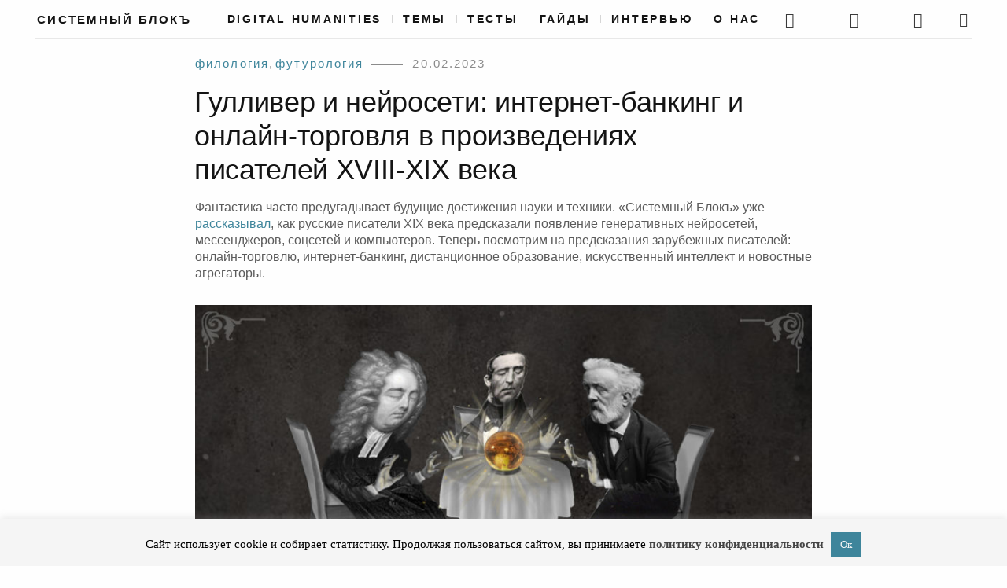

--- FILE ---
content_type: text/html; charset=UTF-8
request_url: https://sysblok.ru/philology/gulliver-i-nejroseti-internet-banking-i-onlajn-torgovlja-v-proizvedenijah-pisatelej-xviii-xix-veka/
body_size: 122639
content:

    <!DOCTYPE html>
<html lang="ru-RU">
<head>
	<meta charset="UTF-8">
	<meta http-equiv="X-UA-Compatible" content="IE=edge">
	<meta name="viewport" content="width=device-width, initial-scale=1, minimum-scale=1, maximum-scale=1">
		<meta name='robots' content='index, follow, max-image-preview:large, max-snippet:-1, max-video-preview:-1' />
<link rel="preload" as="image" href="https://sysblok.ru/wp-content/uploads/2023/02/sis2wrtrs-2-856x449.jpg" imagesrcset="https://sysblok.ru/wp-content/uploads/2023/02/sis2wrtrs-2-856x449.jpg 856w, https://sysblok.ru/wp-content/uploads/2023/02/sis2wrtrs-2-300x158.jpg 300w, https://sysblok.ru/wp-content/uploads/2023/02/sis2wrtrs-2-412x216.jpg 412w, https://sysblok.ru/wp-content/uploads/2023/02/sis2wrtrs-2-316x166.jpg 316w, https://sysblok.ru/wp-content/uploads/2023/02/sis2wrtrs-2-632x332.jpg 632w, https://sysblok.ru/wp-content/uploads/2023/02/sis2wrtrs-2.jpg 1200w" imagesizes="(max-width: 856px) 100vw, 856px">			<link href="/wp-content/themes/mauer-narrator/fonts/Renner/subset-Georgia.woff2" rel="preload" as="font" type="font/woff2" crossorigin>
			<link href="https://stats.wp.com" rel="preconnect">
			<link href="https://www.googletagmanager.com" rel="preconnect">
			<link href="https://www.facebook.com" rel="preconnect">
			<link href="https://vk.com" rel="preconnect">
			<link href="https://cdn.jsdelivr.net" rel="preconnect">
			<link href="https://graph.facebook.com" rel="preconnect">
			<link href="https://content-autofill.googleapis.com" rel="preconnect">
			<link href="https://connect.facebook.net" rel="preconnect">
			<link href="https://mc.yandex.ru" rel="preconnect">
			<link href="https://mc.yandex.ru" rel="preconnect" crossorigin>
			<link href="https://mc.webvisor.org" rel="preconnect">
			<link href="https://vk.com/js/api/openapi.js" rel="preload" as="script">
			<style> .mauer-narrator-preloader { display: none !important; } </style>
		
	<!-- This site is optimized with the Yoast SEO plugin v21.5 - https://yoast.com/wordpress/plugins/seo/ -->
	<title>Гулливер и нейросети: интернет-банкинг и онлайн-торговля в произведениях писателей XVIII-XIX века - Системный Блокъ</title>
	<meta name="description" content="Фантастика часто предугадывает будущие достижения науки и техники. «Системный Блокъ» уже рассказывал, как русские писатели XIX века предсказали появление генеративных нейросетей, мессенджеров, соцсетей и компьютеров. Теперь посмотрим на предсказания зарубежных писателей: онлайн-торговлю, интернет-банкинг, дистанционное образование, искусственный интеллект и новостные агрегаторы." />
	<link rel="canonical" href="https://sysblok.ru/philology/gulliver-i-nejroseti-internet-banking-i-onlajn-torgovlja-v-proizvedenijah-pisatelej-xviii-xix-veka/" />
	<meta property="og:locale" content="ru_RU" />
	<meta property="og:type" content="article" />
	<meta property="og:title" content="Гулливер и нейросети: интернет-банкинг и онлайн-торговля в произведениях писателей XVIII-XIX века - Системный Блокъ" />
	<meta property="og:description" content="Фантастика часто предугадывает будущие достижения науки и техники. «Системный Блокъ» уже рассказывал, как русские писатели XIX века предсказали появление генеративных нейросетей, мессенджеров, соцсетей и компьютеров. Теперь посмотрим на предсказания зарубежных писателей: онлайн-торговлю, интернет-банкинг, дистанционное образование, искусственный интеллект и новостные агрегаторы." />
	<meta property="og:url" content="https://sysblok.ru/philology/gulliver-i-nejroseti-internet-banking-i-onlajn-torgovlja-v-proizvedenijah-pisatelej-xviii-xix-veka/" />
	<meta property="og:site_name" content="Системный Блокъ" />
	<meta property="article:published_time" content="2023-02-20T09:00:00+00:00" />
	<meta property="article:modified_time" content="2023-02-20T09:44:07+00:00" />
	<meta property="og:image" content="https://sysblok.ru/wp-content/uploads/2023/02/sis2wrtrs-2.jpg" />
	<meta property="og:image:width" content="1200" />
	<meta property="og:image:height" content="630" />
	<meta property="og:image:type" content="image/jpeg" />
	<meta name="author" content="Антон Басов" />
	<meta name="twitter:card" content="summary_large_image" />
	<meta name="twitter:label1" content="Написано автором" />
	<meta name="twitter:data1" content="Антон Басов" />
	<meta name="twitter:label2" content="Автор:" />
	<meta name="twitter:data2" content="Антон Басов" />
	<script type="application/ld+json" class="yoast-schema-graph">{"@context":"https://schema.org","@graph":[{"@type":"WebPage","@id":"https://sysblok.ru/philology/gulliver-i-nejroseti-internet-banking-i-onlajn-torgovlja-v-proizvedenijah-pisatelej-xviii-xix-veka/","url":"https://sysblok.ru/philology/gulliver-i-nejroseti-internet-banking-i-onlajn-torgovlja-v-proizvedenijah-pisatelej-xviii-xix-veka/","name":"Гулливер и нейросети: интернет-банкинг и онлайн-торговля в произведениях писателей XVIII-XIX века - Системный Блокъ","isPartOf":{"@id":"https://sysblok.ru/#website"},"primaryImageOfPage":{"@id":"https://sysblok.ru/philology/gulliver-i-nejroseti-internet-banking-i-onlajn-torgovlja-v-proizvedenijah-pisatelej-xviii-xix-veka/#primaryimage"},"image":{"@id":"https://sysblok.ru/philology/gulliver-i-nejroseti-internet-banking-i-onlajn-torgovlja-v-proizvedenijah-pisatelej-xviii-xix-veka/#primaryimage"},"thumbnailUrl":"https://sysblok.ru/wp-content/uploads/2023/02/sis2wrtrs-2.jpg","datePublished":"2023-02-20T09:00:00+00:00","dateModified":"2023-02-20T09:44:07+00:00","author":{"@id":"https://sysblok.ru/#/schema/person/90798b6eb1dbf637baac2bafcae7de5a"},"description":"Фантастика часто предугадывает будущие достижения науки и техники. «Системный Блокъ» уже рассказывал, как русские писатели XIX века предсказали появление генеративных нейросетей, мессенджеров, соцсетей и компьютеров. Теперь посмотрим на предсказания зарубежных писателей: онлайн-торговлю, интернет-банкинг, дистанционное образование, искусственный интеллект и новостные агрегаторы.","breadcrumb":{"@id":"https://sysblok.ru/philology/gulliver-i-nejroseti-internet-banking-i-onlajn-torgovlja-v-proizvedenijah-pisatelej-xviii-xix-veka/#breadcrumb"},"inLanguage":"ru-RU","potentialAction":[{"@type":"ReadAction","target":["https://sysblok.ru/philology/gulliver-i-nejroseti-internet-banking-i-onlajn-torgovlja-v-proizvedenijah-pisatelej-xviii-xix-veka/"]}]},{"@type":"ImageObject","inLanguage":"ru-RU","@id":"https://sysblok.ru/philology/gulliver-i-nejroseti-internet-banking-i-onlajn-torgovlja-v-proizvedenijah-pisatelej-xviii-xix-veka/#primaryimage","url":"https://sysblok.ru/wp-content/uploads/2023/02/sis2wrtrs-2.jpg","contentUrl":"https://sysblok.ru/wp-content/uploads/2023/02/sis2wrtrs-2.jpg","width":1200,"height":630,"caption":"Иллюстрация: Алёна Овчинникова"},{"@type":"BreadcrumbList","@id":"https://sysblok.ru/philology/gulliver-i-nejroseti-internet-banking-i-onlajn-torgovlja-v-proizvedenijah-pisatelej-xviii-xix-veka/#breadcrumb","itemListElement":[{"@type":"ListItem","position":1,"name":"Home","item":"https://sysblok.ru/"},{"@type":"ListItem","position":2,"name":"Гулливер и нейросети: интернет-банкинг и онлайн-торговля в произведениях писателей XVIII-XIX века"}]},{"@type":"WebSite","@id":"https://sysblok.ru/#website","url":"https://sysblok.ru/","name":"Системный Блокъ","description":"Онлайн-журнал о влиянии цифровых технологий на культуру, человека и общество","potentialAction":[{"@type":"SearchAction","target":{"@type":"EntryPoint","urlTemplate":"https://sysblok.ru/?s={search_term_string}"},"query-input":"required name=search_term_string"}],"inLanguage":"ru-RU"},{"@type":"Person","@id":"https://sysblok.ru/#/schema/person/90798b6eb1dbf637baac2bafcae7de5a","name":"Антон Басов","description":"Сотрудник факультета компьютерных наук НИУ ВШЭ, эксперт Центра непрерывного образования ФКН НИУ ВШЭ","url":"https://sysblok.ru/author/anton_basov/"}]}</script>
	<!-- / Yoast SEO plugin. -->


<link rel='dns-prefetch' href='//sysblok.ru' />
<link rel='dns-prefetch' href='//cdn.jsdelivr.net' />
<link rel="alternate" type="application/rss+xml" title="Системный Блокъ &raquo; Лента" href="https://sysblok.ru/feed/" />
<link rel="alternate" type="application/rss+xml" title="Системный Блокъ &raquo; Лента комментариев" href="https://sysblok.ru/comments/feed/" />
<script type="text/javascript">
/* <![CDATA[ */
window._wpemojiSettings = {"baseUrl":"https:\/\/s.w.org\/images\/core\/emoji\/14.0.0\/72x72\/","ext":".png","svgUrl":"https:\/\/s.w.org\/images\/core\/emoji\/14.0.0\/svg\/","svgExt":".svg","source":{"concatemoji":"https:\/\/sysblok.ru\/wp-includes\/js\/wp-emoji-release.min.js?ver=6.4.7"}};
/*! This file is auto-generated */
!function(i,n){var o,s,e;function c(e){try{var t={supportTests:e,timestamp:(new Date).valueOf()};sessionStorage.setItem(o,JSON.stringify(t))}catch(e){}}function p(e,t,n){e.clearRect(0,0,e.canvas.width,e.canvas.height),e.fillText(t,0,0);var t=new Uint32Array(e.getImageData(0,0,e.canvas.width,e.canvas.height).data),r=(e.clearRect(0,0,e.canvas.width,e.canvas.height),e.fillText(n,0,0),new Uint32Array(e.getImageData(0,0,e.canvas.width,e.canvas.height).data));return t.every(function(e,t){return e===r[t]})}function u(e,t,n){switch(t){case"flag":return n(e,"\ud83c\udff3\ufe0f\u200d\u26a7\ufe0f","\ud83c\udff3\ufe0f\u200b\u26a7\ufe0f")?!1:!n(e,"\ud83c\uddfa\ud83c\uddf3","\ud83c\uddfa\u200b\ud83c\uddf3")&&!n(e,"\ud83c\udff4\udb40\udc67\udb40\udc62\udb40\udc65\udb40\udc6e\udb40\udc67\udb40\udc7f","\ud83c\udff4\u200b\udb40\udc67\u200b\udb40\udc62\u200b\udb40\udc65\u200b\udb40\udc6e\u200b\udb40\udc67\u200b\udb40\udc7f");case"emoji":return!n(e,"\ud83e\udef1\ud83c\udffb\u200d\ud83e\udef2\ud83c\udfff","\ud83e\udef1\ud83c\udffb\u200b\ud83e\udef2\ud83c\udfff")}return!1}function f(e,t,n){var r="undefined"!=typeof WorkerGlobalScope&&self instanceof WorkerGlobalScope?new OffscreenCanvas(300,150):i.createElement("canvas"),a=r.getContext("2d",{willReadFrequently:!0}),o=(a.textBaseline="top",a.font="600 32px Arial",{});return e.forEach(function(e){o[e]=t(a,e,n)}),o}function t(e){var t=i.createElement("script");t.src=e,t.defer=!0,i.head.appendChild(t)}"undefined"!=typeof Promise&&(o="wpEmojiSettingsSupports",s=["flag","emoji"],n.supports={everything:!0,everythingExceptFlag:!0},e=new Promise(function(e){i.addEventListener("DOMContentLoaded",e,{once:!0})}),new Promise(function(t){var n=function(){try{var e=JSON.parse(sessionStorage.getItem(o));if("object"==typeof e&&"number"==typeof e.timestamp&&(new Date).valueOf()<e.timestamp+604800&&"object"==typeof e.supportTests)return e.supportTests}catch(e){}return null}();if(!n){if("undefined"!=typeof Worker&&"undefined"!=typeof OffscreenCanvas&&"undefined"!=typeof URL&&URL.createObjectURL&&"undefined"!=typeof Blob)try{var e="postMessage("+f.toString()+"("+[JSON.stringify(s),u.toString(),p.toString()].join(",")+"));",r=new Blob([e],{type:"text/javascript"}),a=new Worker(URL.createObjectURL(r),{name:"wpTestEmojiSupports"});return void(a.onmessage=function(e){c(n=e.data),a.terminate(),t(n)})}catch(e){}c(n=f(s,u,p))}t(n)}).then(function(e){for(var t in e)n.supports[t]=e[t],n.supports.everything=n.supports.everything&&n.supports[t],"flag"!==t&&(n.supports.everythingExceptFlag=n.supports.everythingExceptFlag&&n.supports[t]);n.supports.everythingExceptFlag=n.supports.everythingExceptFlag&&!n.supports.flag,n.DOMReady=!1,n.readyCallback=function(){n.DOMReady=!0}}).then(function(){return e}).then(function(){var e;n.supports.everything||(n.readyCallback(),(e=n.source||{}).concatemoji?t(e.concatemoji):e.wpemoji&&e.twemoji&&(t(e.twemoji),t(e.wpemoji)))}))}((window,document),window._wpemojiSettings);
/* ]]> */
</script>
<style id='wp-emoji-styles-inline-css' type='text/css'>

	img.wp-smiley, img.emoji {
		display: inline !important;
		border: none !important;
		box-shadow: none !important;
		height: 1em !important;
		width: 1em !important;
		margin: 0 0.07em !important;
		vertical-align: -0.1em !important;
		background: none !important;
		padding: 0 !important;
	}
</style>
<link rel='stylesheet' id='wp-block-library-css' href='https://sysblok.ru/wp-includes/css/dist/block-library/style.min.css?ver=6.4.7' type='text/css' media='all' />
<style id='classic-theme-styles-inline-css' type='text/css'>
/*! This file is auto-generated */
.wp-block-button__link{color:#fff;background-color:#32373c;border-radius:9999px;box-shadow:none;text-decoration:none;padding:calc(.667em + 2px) calc(1.333em + 2px);font-size:1.125em}.wp-block-file__button{background:#32373c;color:#fff;text-decoration:none}
</style>
<style id='global-styles-inline-css' type='text/css'>
body{--wp--preset--color--black: #000000;--wp--preset--color--cyan-bluish-gray: #abb8c3;--wp--preset--color--white: #ffffff;--wp--preset--color--pale-pink: #f78da7;--wp--preset--color--vivid-red: #cf2e2e;--wp--preset--color--luminous-vivid-orange: #ff6900;--wp--preset--color--luminous-vivid-amber: #fcb900;--wp--preset--color--light-green-cyan: #7bdcb5;--wp--preset--color--vivid-green-cyan: #00d084;--wp--preset--color--pale-cyan-blue: #8ed1fc;--wp--preset--color--vivid-cyan-blue: #0693e3;--wp--preset--color--vivid-purple: #9b51e0;--wp--preset--gradient--vivid-cyan-blue-to-vivid-purple: linear-gradient(135deg,rgba(6,147,227,1) 0%,rgb(155,81,224) 100%);--wp--preset--gradient--light-green-cyan-to-vivid-green-cyan: linear-gradient(135deg,rgb(122,220,180) 0%,rgb(0,208,130) 100%);--wp--preset--gradient--luminous-vivid-amber-to-luminous-vivid-orange: linear-gradient(135deg,rgba(252,185,0,1) 0%,rgba(255,105,0,1) 100%);--wp--preset--gradient--luminous-vivid-orange-to-vivid-red: linear-gradient(135deg,rgba(255,105,0,1) 0%,rgb(207,46,46) 100%);--wp--preset--gradient--very-light-gray-to-cyan-bluish-gray: linear-gradient(135deg,rgb(238,238,238) 0%,rgb(169,184,195) 100%);--wp--preset--gradient--cool-to-warm-spectrum: linear-gradient(135deg,rgb(74,234,220) 0%,rgb(151,120,209) 20%,rgb(207,42,186) 40%,rgb(238,44,130) 60%,rgb(251,105,98) 80%,rgb(254,248,76) 100%);--wp--preset--gradient--blush-light-purple: linear-gradient(135deg,rgb(255,206,236) 0%,rgb(152,150,240) 100%);--wp--preset--gradient--blush-bordeaux: linear-gradient(135deg,rgb(254,205,165) 0%,rgb(254,45,45) 50%,rgb(107,0,62) 100%);--wp--preset--gradient--luminous-dusk: linear-gradient(135deg,rgb(255,203,112) 0%,rgb(199,81,192) 50%,rgb(65,88,208) 100%);--wp--preset--gradient--pale-ocean: linear-gradient(135deg,rgb(255,245,203) 0%,rgb(182,227,212) 50%,rgb(51,167,181) 100%);--wp--preset--gradient--electric-grass: linear-gradient(135deg,rgb(202,248,128) 0%,rgb(113,206,126) 100%);--wp--preset--gradient--midnight: linear-gradient(135deg,rgb(2,3,129) 0%,rgb(40,116,252) 100%);--wp--preset--font-size--small: 13px;--wp--preset--font-size--medium: 20px;--wp--preset--font-size--large: 36px;--wp--preset--font-size--x-large: 42px;--wp--preset--spacing--20: 0.44rem;--wp--preset--spacing--30: 0.67rem;--wp--preset--spacing--40: 1rem;--wp--preset--spacing--50: 1.5rem;--wp--preset--spacing--60: 2.25rem;--wp--preset--spacing--70: 3.38rem;--wp--preset--spacing--80: 5.06rem;--wp--preset--shadow--natural: 6px 6px 9px rgba(0, 0, 0, 0.2);--wp--preset--shadow--deep: 12px 12px 50px rgba(0, 0, 0, 0.4);--wp--preset--shadow--sharp: 6px 6px 0px rgba(0, 0, 0, 0.2);--wp--preset--shadow--outlined: 6px 6px 0px -3px rgba(255, 255, 255, 1), 6px 6px rgba(0, 0, 0, 1);--wp--preset--shadow--crisp: 6px 6px 0px rgba(0, 0, 0, 1);}:where(.is-layout-flex){gap: 0.5em;}:where(.is-layout-grid){gap: 0.5em;}body .is-layout-flow > .alignleft{float: left;margin-inline-start: 0;margin-inline-end: 2em;}body .is-layout-flow > .alignright{float: right;margin-inline-start: 2em;margin-inline-end: 0;}body .is-layout-flow > .aligncenter{margin-left: auto !important;margin-right: auto !important;}body .is-layout-constrained > .alignleft{float: left;margin-inline-start: 0;margin-inline-end: 2em;}body .is-layout-constrained > .alignright{float: right;margin-inline-start: 2em;margin-inline-end: 0;}body .is-layout-constrained > .aligncenter{margin-left: auto !important;margin-right: auto !important;}body .is-layout-constrained > :where(:not(.alignleft):not(.alignright):not(.alignfull)){max-width: var(--wp--style--global--content-size);margin-left: auto !important;margin-right: auto !important;}body .is-layout-constrained > .alignwide{max-width: var(--wp--style--global--wide-size);}body .is-layout-flex{display: flex;}body .is-layout-flex{flex-wrap: wrap;align-items: center;}body .is-layout-flex > *{margin: 0;}body .is-layout-grid{display: grid;}body .is-layout-grid > *{margin: 0;}:where(.wp-block-columns.is-layout-flex){gap: 2em;}:where(.wp-block-columns.is-layout-grid){gap: 2em;}:where(.wp-block-post-template.is-layout-flex){gap: 1.25em;}:where(.wp-block-post-template.is-layout-grid){gap: 1.25em;}.has-black-color{color: var(--wp--preset--color--black) !important;}.has-cyan-bluish-gray-color{color: var(--wp--preset--color--cyan-bluish-gray) !important;}.has-white-color{color: var(--wp--preset--color--white) !important;}.has-pale-pink-color{color: var(--wp--preset--color--pale-pink) !important;}.has-vivid-red-color{color: var(--wp--preset--color--vivid-red) !important;}.has-luminous-vivid-orange-color{color: var(--wp--preset--color--luminous-vivid-orange) !important;}.has-luminous-vivid-amber-color{color: var(--wp--preset--color--luminous-vivid-amber) !important;}.has-light-green-cyan-color{color: var(--wp--preset--color--light-green-cyan) !important;}.has-vivid-green-cyan-color{color: var(--wp--preset--color--vivid-green-cyan) !important;}.has-pale-cyan-blue-color{color: var(--wp--preset--color--pale-cyan-blue) !important;}.has-vivid-cyan-blue-color{color: var(--wp--preset--color--vivid-cyan-blue) !important;}.has-vivid-purple-color{color: var(--wp--preset--color--vivid-purple) !important;}.has-black-background-color{background-color: var(--wp--preset--color--black) !important;}.has-cyan-bluish-gray-background-color{background-color: var(--wp--preset--color--cyan-bluish-gray) !important;}.has-white-background-color{background-color: var(--wp--preset--color--white) !important;}.has-pale-pink-background-color{background-color: var(--wp--preset--color--pale-pink) !important;}.has-vivid-red-background-color{background-color: var(--wp--preset--color--vivid-red) !important;}.has-luminous-vivid-orange-background-color{background-color: var(--wp--preset--color--luminous-vivid-orange) !important;}.has-luminous-vivid-amber-background-color{background-color: var(--wp--preset--color--luminous-vivid-amber) !important;}.has-light-green-cyan-background-color{background-color: var(--wp--preset--color--light-green-cyan) !important;}.has-vivid-green-cyan-background-color{background-color: var(--wp--preset--color--vivid-green-cyan) !important;}.has-pale-cyan-blue-background-color{background-color: var(--wp--preset--color--pale-cyan-blue) !important;}.has-vivid-cyan-blue-background-color{background-color: var(--wp--preset--color--vivid-cyan-blue) !important;}.has-vivid-purple-background-color{background-color: var(--wp--preset--color--vivid-purple) !important;}.has-black-border-color{border-color: var(--wp--preset--color--black) !important;}.has-cyan-bluish-gray-border-color{border-color: var(--wp--preset--color--cyan-bluish-gray) !important;}.has-white-border-color{border-color: var(--wp--preset--color--white) !important;}.has-pale-pink-border-color{border-color: var(--wp--preset--color--pale-pink) !important;}.has-vivid-red-border-color{border-color: var(--wp--preset--color--vivid-red) !important;}.has-luminous-vivid-orange-border-color{border-color: var(--wp--preset--color--luminous-vivid-orange) !important;}.has-luminous-vivid-amber-border-color{border-color: var(--wp--preset--color--luminous-vivid-amber) !important;}.has-light-green-cyan-border-color{border-color: var(--wp--preset--color--light-green-cyan) !important;}.has-vivid-green-cyan-border-color{border-color: var(--wp--preset--color--vivid-green-cyan) !important;}.has-pale-cyan-blue-border-color{border-color: var(--wp--preset--color--pale-cyan-blue) !important;}.has-vivid-cyan-blue-border-color{border-color: var(--wp--preset--color--vivid-cyan-blue) !important;}.has-vivid-purple-border-color{border-color: var(--wp--preset--color--vivid-purple) !important;}.has-vivid-cyan-blue-to-vivid-purple-gradient-background{background: var(--wp--preset--gradient--vivid-cyan-blue-to-vivid-purple) !important;}.has-light-green-cyan-to-vivid-green-cyan-gradient-background{background: var(--wp--preset--gradient--light-green-cyan-to-vivid-green-cyan) !important;}.has-luminous-vivid-amber-to-luminous-vivid-orange-gradient-background{background: var(--wp--preset--gradient--luminous-vivid-amber-to-luminous-vivid-orange) !important;}.has-luminous-vivid-orange-to-vivid-red-gradient-background{background: var(--wp--preset--gradient--luminous-vivid-orange-to-vivid-red) !important;}.has-very-light-gray-to-cyan-bluish-gray-gradient-background{background: var(--wp--preset--gradient--very-light-gray-to-cyan-bluish-gray) !important;}.has-cool-to-warm-spectrum-gradient-background{background: var(--wp--preset--gradient--cool-to-warm-spectrum) !important;}.has-blush-light-purple-gradient-background{background: var(--wp--preset--gradient--blush-light-purple) !important;}.has-blush-bordeaux-gradient-background{background: var(--wp--preset--gradient--blush-bordeaux) !important;}.has-luminous-dusk-gradient-background{background: var(--wp--preset--gradient--luminous-dusk) !important;}.has-pale-ocean-gradient-background{background: var(--wp--preset--gradient--pale-ocean) !important;}.has-electric-grass-gradient-background{background: var(--wp--preset--gradient--electric-grass) !important;}.has-midnight-gradient-background{background: var(--wp--preset--gradient--midnight) !important;}.has-small-font-size{font-size: var(--wp--preset--font-size--small) !important;}.has-medium-font-size{font-size: var(--wp--preset--font-size--medium) !important;}.has-large-font-size{font-size: var(--wp--preset--font-size--large) !important;}.has-x-large-font-size{font-size: var(--wp--preset--font-size--x-large) !important;}
.wp-block-navigation a:where(:not(.wp-element-button)){color: inherit;}
:where(.wp-block-post-template.is-layout-flex){gap: 1.25em;}:where(.wp-block-post-template.is-layout-grid){gap: 1.25em;}
:where(.wp-block-columns.is-layout-flex){gap: 2em;}:where(.wp-block-columns.is-layout-grid){gap: 2em;}
.wp-block-pullquote{font-size: 1.5em;line-height: 1.6;}
</style>
<link rel='stylesheet' id='contact-form-7-css' href='https://sysblok.ru/wp-content/plugins/contact-form-7/includes/css/styles.css?ver=5.8.2' type='text/css' media='all' />
<link rel='stylesheet' id='cookie-law-info-css' href='https://sysblok.ru/wp-content/plugins/cookie-law-info/legacy/public/css/cookie-law-info-public.css?ver=3.1.6' type='text/css' media='all' />
<link rel='stylesheet' id='cookie-law-info-gdpr-css' href='https://sysblok.ru/wp-content/plugins/cookie-law-info/legacy/public/css/cookie-law-info-gdpr.css?ver=3.1.6' type='text/css' media='all' />
<link rel='stylesheet' id='post-views-counter-frontend-css' href='https://sysblok.ru/wp-content/plugins/post-views-counter/css/frontend.min.css?ver=1.4.1' type='text/css' media='all' />
<link rel='stylesheet' id='bootstrap-css' href='https://sysblok.ru/wp-content/themes/mauer-narrator/includes/bootstrap/css/bootstrap.min.css?ver=1.1' type='text/css' media='all' />
<link rel='stylesheet' id='photo-swipe-default-skin-css' href='https://sysblok.ru/wp-content/themes/mauer-narrator/includes/photoSwipe/default-skin/default-skin.css?ver=1.1' type='text/css' media='all' />
<link rel='stylesheet' id='mauer-narrator-theme-stylesheet-css' href='https://sysblok.ru/wp-content/themes/mauer-narrator/style.css?ver=1757516694' type='text/css' media='all' />
<style id='mauer-narrator-theme-stylesheet-inline-css' type='text/css'>
			a,
			.author-link-span a {color: #3e859b;}
			.mauer-narrator-svg-arrow {fill: #3e859b;}
			blockquote {border-left-color: #3e859b;}
		
</style>
<link rel='stylesheet' id='renner-css' href='https://sysblok.ru/wp-content/themes/mauer-narrator/fonts/Renner/stylesheet.css?ver=1.1' type='text/css' media='all' />
<link rel='stylesheet' id='fontello-css' href='https://sysblok.ru/wp-content/themes/mauer-narrator/css/fontello.css?ver=1.1' type='text/css' media='all' />
<link rel='stylesheet' id='Montserrat-css' href='https://sysblok.ru/wp-content/themes/mauer-narrator/fonts/Montserrat/stylesheet.css?ver=1.1' type='text/css' media='all' />
<link rel='stylesheet' id='Montserrat Alternates-css' href='https://sysblok.ru/wp-content/themes/mauer-narrator/fonts/MontserratAlternates/stylesheet.css?ver=1.1' type='text/css' media='all' />
<link rel='stylesheet' id='photo-swipe-css' href='https://sysblok.ru/wp-content/themes/mauer-narrator/includes/photoSwipe/photoswipe.css?ver=1.1' type='text/css' media='all' />
<link rel='stylesheet' id='telegram-css' href='https://sysblok.ru/wp-content/themes/mauer-narrator/components/telegram-button/telegram-button.css?ver=1.1' type='text/css' media='all' />
<link rel='stylesheet' id='autoCompleteJS-css' href='https://cdn.jsdelivr.net/npm/@tarekraafat/autocomplete.js@10.2.6/dist/css/autoComplete.min.css?ver=6.4.7' type='text/css' media='all' />
<link rel='stylesheet' id='jquery-lazyloadxt-fadein-css-css' href='//sysblok.ru/wp-content/plugins/a3-lazy-load/assets/css/jquery.lazyloadxt.fadein.css?ver=6.4.7' type='text/css' media='all' />
<link rel='stylesheet' id='a3a3_lazy_load-css' href='//sysblok.ru/wp-content/uploads/sass/a3_lazy_load.min.css?ver=1738716757' type='text/css' media='all' />
<script type="text/javascript" src="https://sysblok.ru/wp-includes/js/jquery/jquery.min.js?ver=3.7.1" id="jquery-core-js"></script>
<script type="text/javascript" src="https://sysblok.ru/wp-includes/js/jquery/jquery-migrate.min.js?ver=3.4.1" id="jquery-migrate-js"></script>
<script type="text/javascript" id="cookie-law-info-js-extra">
/* <![CDATA[ */
var Cli_Data = {"nn_cookie_ids":[],"cookielist":[],"non_necessary_cookies":[],"ccpaEnabled":"","ccpaRegionBased":"","ccpaBarEnabled":"","strictlyEnabled":["necessary","obligatoire"],"ccpaType":"gdpr","js_blocking":"","custom_integration":"","triggerDomRefresh":"","secure_cookies":""};
var cli_cookiebar_settings = {"animate_speed_hide":"500","animate_speed_show":"500","background":"#f5f5f5","border":"#b1a6a6c2","border_on":"","button_1_button_colour":"#3e859b","button_1_button_hover":"#326a7c","button_1_link_colour":"#f5f5f5","button_1_as_button":"1","button_1_new_win":"","button_2_button_colour":"#333","button_2_button_hover":"#292929","button_2_link_colour":"#444","button_2_as_button":"","button_2_hidebar":"1","button_3_button_colour":"#000","button_3_button_hover":"#000000","button_3_link_colour":"#fff","button_3_as_button":"1","button_3_new_win":"","button_4_button_colour":"#000","button_4_button_hover":"#000000","button_4_link_colour":"#fff","button_4_as_button":"1","button_7_button_colour":"#61a229","button_7_button_hover":"#4e8221","button_7_link_colour":"#fff","button_7_as_button":"1","button_7_new_win":"","font_family":"Georgia, serif","header_fix":"","notify_animate_hide":"1","notify_animate_show":"","notify_div_id":"#cookie-law-info-bar","notify_position_horizontal":"right","notify_position_vertical":"bottom","scroll_close":"","scroll_close_reload":"","accept_close_reload":"","reject_close_reload":"","showagain_tab":"","showagain_background":"#fff","showagain_border":"#000","showagain_div_id":"#cookie-law-info-again","showagain_x_position":"100px","text":"#000","show_once_yn":"","show_once":"10000","logging_on":"","as_popup":"","popup_overlay":"1","bar_heading_text":"","cookie_bar_as":"banner","popup_showagain_position":"bottom-right","widget_position":"left"};
var log_object = {"ajax_url":"https:\/\/sysblok.ru\/wp-admin\/admin-ajax.php"};
/* ]]> */
</script>
<script type="text/javascript" src="https://sysblok.ru/wp-content/plugins/cookie-law-info/legacy/public/js/cookie-law-info-public.js?ver=3.1.6" id="cookie-law-info-js"></script>
<!--[if lt IE 9]>
<script type="text/javascript" src="https://sysblok.ru/wp-content/themes/mauer-narrator/includes/html5Shiv/html5shiv.min.js?ver=1.1" id="html5shiv-js"></script>
<![endif]-->
<!--[if lt IE 9]>
<script type="text/javascript" src="https://sysblok.ru/wp-content/themes/mauer-narrator/includes/respondJS/respond.min.js?ver=1.1" id="respond-js"></script>
<![endif]-->
<script type="text/javascript" src="https://cdn.jsdelivr.net/npm/@tarekraafat/autocomplete.js@10.2.6/dist/autoComplete.min.js?ver=6.4.7" id="autoCompleteJS-js"></script>
<link rel="https://api.w.org/" href="https://sysblok.ru/wp-json/" /><link rel="alternate" type="application/json" href="https://sysblok.ru/wp-json/wp/v2/posts/73438" /><link rel="EditURI" type="application/rsd+xml" title="RSD" href="https://sysblok.ru/xmlrpc.php?rsd" />
<meta name="generator" content="WordPress 6.4.7" />
<link rel='shortlink' href='https://sysblok.ru/?p=73438' />
<link rel="alternate" type="application/json+oembed" href="https://sysblok.ru/wp-json/oembed/1.0/embed?url=https%3A%2F%2Fsysblok.ru%2Fphilology%2Fgulliver-i-nejroseti-internet-banking-i-onlajn-torgovlja-v-proizvedenijah-pisatelej-xviii-xix-veka%2F" />
<link rel="alternate" type="text/xml+oembed" href="https://sysblok.ru/wp-json/oembed/1.0/embed?url=https%3A%2F%2Fsysblok.ru%2Fphilology%2Fgulliver-i-nejroseti-internet-banking-i-onlajn-torgovlja-v-proizvedenijah-pisatelej-xviii-xix-veka%2F&#038;format=xml" />
<link rel="icon" type="image/png" href="https://sysblok.ru/wp-content/themes/mauer-narrator/img/favicons/universal.png" />			<!-- Google Tag Manager -->
			<script>(function(w,d,s,l,i){w[l]=w[l]||[];w[l].push({'gtm.start':
			new Date().getTime(),event:'gtm.js'});var f=d.getElementsByTagName(s)[0],
			j=d.createElement(s),dl=l!='dataLayer'?'&l='+l:'';j.async=true;j.src=
			'https://www.googletagmanager.com/gtm.js?id='+i+dl;f.parentNode.insertBefore(j,f);
			})(window,document,'script','dataLayer','GTM-TFW9GXF');</script>
			<!-- End Google Tag Manager -->
		<style type="text/css">.blue-message {
background: none repeat scroll 0 0 #3399ff;
color: #ffffff;
text-shadow: none;
font-size: 14px;
line-height: 24px;
padding: 10px;
} 
.green-message {
background: none repeat scroll 0 0 #8cc14c;
color: #ffffff;
text-shadow: none;
font-size: 14px;
line-height: 24px;
padding: 10px;
} 
.orange-message {
background: none repeat scroll 0 0 #faa732;
color: #ffffff;
text-shadow: none;
font-size: 14px;
line-height: 24px;
padding: 10px;
} 
.red-message {
background: none repeat scroll 0 0 #da4d31;
color: #ffffff;
text-shadow: none;
font-size: 14px;
line-height: 24px;
padding: 10px;
} 
.grey-message {
background: none repeat scroll 0 0 #53555c;
color: #ffffff;
text-shadow: none;
font-size: 14px;
line-height: 24px;
padding: 10px;
} 
.left-block {
background: none repeat scroll 0 0px, radial-gradient(ellipse at center center, #ffffff 0%, #f2f2f2 100%) repeat scroll 0 0 rgba(0, 0, 0, 0);
color: #8b8e97;
padding: 10px;
margin: 10px;
float: left;
} 
.right-block {
background: none repeat scroll 0 0px, radial-gradient(ellipse at center center, #ffffff 0%, #f2f2f2 100%) repeat scroll 0 0 rgba(0, 0, 0, 0);
color: #8b8e97;
padding: 10px;
margin: 10px;
float: right;
} 
.blockquotes {
background: none;
border-left: 5px solid #f1f1f1;
color: #8B8E97;
font-size: 14px;
font-style: italic;
line-height: 22px;
padding-left: 15px;
padding: 10px;
width: 60%;
float: left;
} 
</style>		<style type="text/css" id="wp-custom-css">
			.page-id-131222 .entry-title {

display: none;

}

.page-id-131227 .entry-title {

display: none;

}

.page-id-131899 .entry-title {

display: none;

}

.page-id-133291 .entry-title {

display: none;

}

.page-id-135431 .entry-title {

display: none;

}

.page-id-137060 .entry-title {

display: none;

}

.page-id-135431 .entry-thumb {

display: none;

}

/* спецпроекты убрать картинку сверху */
.page-id-17333 .project-thumb {

display: none;

}

.page-id-131486 .entry-thumb {

display: none;

}

.post-137840 .entry-thumb {

display: none; 

}


.page-id-132866 .entry-thumb {

display: none;

}
		</style>
		<style id="wpforms-css-vars-root">
				:root {
					--wpforms-field-border-radius: 3px;
--wpforms-field-background-color: #ffffff;
--wpforms-field-border-color: rgba( 0, 0, 0, 0.25 );
--wpforms-field-text-color: rgba( 0, 0, 0, 0.7 );
--wpforms-label-color: rgba( 0, 0, 0, 0.85 );
--wpforms-label-sublabel-color: rgba( 0, 0, 0, 0.55 );
--wpforms-label-error-color: #d63637;
--wpforms-button-border-radius: 3px;
--wpforms-button-background-color: #066aab;
--wpforms-button-text-color: #ffffff;
--wpforms-field-size-input-height: 43px;
--wpforms-field-size-input-spacing: 15px;
--wpforms-field-size-font-size: 16px;
--wpforms-field-size-line-height: 19px;
--wpforms-field-size-padding-h: 14px;
--wpforms-field-size-checkbox-size: 16px;
--wpforms-field-size-sublabel-spacing: 5px;
--wpforms-field-size-icon-size: 1;
--wpforms-label-size-font-size: 16px;
--wpforms-label-size-line-height: 19px;
--wpforms-label-size-sublabel-font-size: 14px;
--wpforms-label-size-sublabel-line-height: 17px;
--wpforms-button-size-font-size: 17px;
--wpforms-button-size-height: 41px;
--wpforms-button-size-padding-h: 15px;
--wpforms-button-size-margin-top: 10px;

				}
			</style></head>

<body class="post-template-default single single-post postid-73438 single-format-standard mauer-narrator-share-from-lightbox">
<header>

			<!-- Google Tag Manager (noscript) -->
			<noscript><iframe src="https://www.googletagmanager.com/ns.html?id=GTM-TFW9GXF"
			height="0" width="0" style="display:none;visibility:hidden"></iframe></noscript>
			<!-- End Google Tag Manager (noscript) -->
		

<div class="mauer-narrator-preloader">
	<div class="mauer-narrator-spinner"></div>
</div>

<aside class="search-popup">
	<div class="container-fluid container-fluid-with-max-width">
		<div class="row">
			<div class="col-sm-8 col-sm-offset-2 col-md-6 col-md-offset-3">
				<form role="search" method="get" id="searchform" action="https://sysblok.ru/">
	<div>
		<p class="search-input-p"><input class="search-input" type="text" value="" name="s" id="s" placeholder="Поиск по сайту" /></p>
		<p><input type="submit" id="searchsubmit" value="Поиск" /></p>
	</div>
</form>			</div>
		</div>
	</div>
	<a href="#" class="mauer-narrator-close search-popup-closer"></a>
</aside>


<div class="section section-menu-stripe">
	<div class="container-fluid container-fluid-with-max-width">
		<div class="row">
			<div class="col-xs-12">

				<div class="menu-stripe-wrapper">

					<div class="menu-stripe-left">

						
		<div class="site-logo mauer-logo-desktop text-logo-wrapper">
			<a href="https://sysblok.ru/" class="logo-link"> <span class='text-logo'>Системный Блокъ</span>
			</a>
		</div>

		
					</div>

					<div class="menu-stripe-center">
						<nav class="navbar navbar-default navbar-static-top mauer-narrator-navbar">
							<div class="navbar-header">

								<!-- Бургер -->
								<button type="button" class="navbar-toggle collapsed" data-toggle="collapse" data-target="#navbar" aria-expanded="false" aria-controls="navbar">
									<span class="sr-only">Toggle navigation</span>
									<span class="icon-bar"></span><span class="icon-bar"></span><span class="icon-bar"></span>
								</button>

								<!-- Системный Блокъ для мобилки -->
								
		<div class="site-logo mauer-logo-mobile text-logo-wrapper">
			<a href="https://sysblok.ru/" class="logo-link"> <span class='text-logo'>Системный Блокъ</span>
			</a>
		</div>

									
								<!-- Поиск -->
								<div class="mauer-logo-mobile">
								<span class="header-search-link search-link search-link-in-the-corner"><a class="search-popup-opener" href=""><i class="icon-search"></i></a></span>
								</div>
							</div>

							<!-- Раскрывающееся меню при нажатии на бургер-->
							<aside id="navbar" class="navbar-collapse collapse">
								<ul id="menu-desktop-menu" class="nav navbar-nav"><li itemscope="itemscope" itemtype="https://www.schema.org/SiteNavigationElement" id="menu-item-133449" class="menu-item menu-item-type-post_type menu-item-object-page menu-item-133449 nav-item"><a title="Digital Humanities" href="https://sysblok.ru/dh/" class="nav-link">Digital Humanities</a></li>
<li itemscope="itemscope" itemtype="https://www.schema.org/SiteNavigationElement" id="menu-item-215" class="menu-item menu-item-type-custom menu-item-object-custom menu-item-has-children dropdown menu-item-215 nav-item"><a title="Темы" href="#" data-toggle="dropdown" aria-haspopup="true" aria-expanded="false" class="dropdown-toggle nav-link" id="menu-item-dropdown-215">Темы</a>
<ul class="dropdown-menu" aria-labelledby="menu-item-dropdown-215" role="menu">
	<li itemscope="itemscope" itemtype="https://www.schema.org/SiteNavigationElement" id="menu-item-207" class="menu-item menu-item-type-taxonomy menu-item-object-category menu-item-207 nav-item"><a title="NLP" href="https://sysblok.ru/category/nlp/" class="dropdown-item">NLP</a></li>
	<li itemscope="itemscope" itemtype="https://www.schema.org/SiteNavigationElement" id="menu-item-4708" class="menu-item menu-item-type-taxonomy menu-item-object-category menu-item-4708 nav-item"><a title="Биология" href="https://sysblok.ru/category/biologija/" class="dropdown-item">Биология</a></li>
	<li itemscope="itemscope" itemtype="https://www.schema.org/SiteNavigationElement" id="menu-item-133448" class="menu-item menu-item-type-taxonomy menu-item-object-category menu-item-133448 nav-item"><a title="Биоинформатика" href="https://sysblok.ru/category/bioinformatika/" class="dropdown-item">Биоинформатика</a></li>
	<li itemscope="itemscope" itemtype="https://www.schema.org/SiteNavigationElement" id="menu-item-209" class="menu-item menu-item-type-taxonomy menu-item-object-category menu-item-209 nav-item"><a title="Визуализация" href="https://sysblok.ru/category/visual/" class="dropdown-item">Визуализация</a></li>
	<li itemscope="itemscope" itemtype="https://www.schema.org/SiteNavigationElement" id="menu-item-128844" class="menu-item menu-item-type-taxonomy menu-item-object-category menu-item-128844 nav-item"><a title="Востоковедение" href="https://sysblok.ru/category/oriental/" class="dropdown-item">Востоковедение</a></li>
	<li itemscope="itemscope" itemtype="https://www.schema.org/SiteNavigationElement" id="menu-item-41889" class="menu-item menu-item-type-taxonomy menu-item-object-category menu-item-41889 nav-item"><a title="Глоссарий" href="https://sysblok.ru/category/glossary/" class="dropdown-item">Глоссарий</a></li>
	<li itemscope="itemscope" itemtype="https://www.schema.org/SiteNavigationElement" id="menu-item-212" class="menu-item menu-item-type-taxonomy menu-item-object-category menu-item-212 nav-item"><a title="Как это работает" href="https://sysblok.ru/category/knowhow/" class="dropdown-item">Как это работает</a></li>
	<li itemscope="itemscope" itemtype="https://www.schema.org/SiteNavigationElement" id="menu-item-113364" class="menu-item menu-item-type-post_type menu-item-object-page menu-item-113364 nav-item"><a title="Каталог нейронных сетей" href="https://sysblok.ru/katalog-nejrosetevyh-modelej/" class="dropdown-item">Каталог нейронных сетей</a></li>
	<li itemscope="itemscope" itemtype="https://www.schema.org/SiteNavigationElement" id="menu-item-8057" class="menu-item menu-item-type-taxonomy menu-item-object-category menu-item-8057 nav-item"><a title="Компьютерное зрение" href="https://sysblok.ru/category/cvision/" class="dropdown-item">Компьютерное зрение</a></li>
	<li itemscope="itemscope" itemtype="https://www.schema.org/SiteNavigationElement" id="menu-item-3611" class="menu-item menu-item-type-taxonomy menu-item-object-category menu-item-3611 nav-item"><a title="Лингвистика" href="https://sysblok.ru/category/linguistics/" class="dropdown-item">Лингвистика</a></li>
	<li itemscope="itemscope" itemtype="https://www.schema.org/SiteNavigationElement" id="menu-item-214" class="menu-item menu-item-type-taxonomy menu-item-object-category menu-item-214 nav-item"><a title="Музыка" href="https://sysblok.ru/category/musicology/" class="dropdown-item">Музыка</a></li>
	<li itemscope="itemscope" itemtype="https://www.schema.org/SiteNavigationElement" id="menu-item-206" class="menu-item menu-item-type-taxonomy menu-item-object-category menu-item-206 nav-item"><a title="Нейронауки" href="https://sysblok.ru/category/neuroscience/" class="dropdown-item">Нейронауки</a></li>
	<li itemscope="itemscope" itemtype="https://www.schema.org/SiteNavigationElement" id="menu-item-6160" class="menu-item menu-item-type-taxonomy menu-item-object-category menu-item-6160 nav-item"><a title="Новости" href="https://sysblok.ru/category/news/" class="dropdown-item">Новости</a></li>
	<li itemscope="itemscope" itemtype="https://www.schema.org/SiteNavigationElement" id="menu-item-559" class="menu-item menu-item-type-taxonomy menu-item-object-category menu-item-559 nav-item"><a title="Искусство" href="https://sysblok.ru/category/arts/" class="dropdown-item">Искусство</a></li>
	<li itemscope="itemscope" itemtype="https://www.schema.org/SiteNavigationElement" id="menu-item-1256" class="menu-item menu-item-type-taxonomy menu-item-object-category menu-item-1256 nav-item"><a title="История" href="https://sysblok.ru/category/history/" class="dropdown-item">История</a></li>
	<li itemscope="itemscope" itemtype="https://www.schema.org/SiteNavigationElement" id="menu-item-4095" class="menu-item menu-item-type-taxonomy menu-item-object-category menu-item-4095 nav-item"><a title="Науковедение" href="https://sysblok.ru/category/metascience/" class="dropdown-item">Науковедение</a></li>
	<li itemscope="itemscope" itemtype="https://www.schema.org/SiteNavigationElement" id="menu-item-58121" class="menu-item menu-item-type-taxonomy menu-item-object-category menu-item-58121 nav-item"><a title="Обзоры" href="https://sysblok.ru/category/digest/" class="dropdown-item">Обзоры</a></li>
	<li itemscope="itemscope" itemtype="https://www.schema.org/SiteNavigationElement" id="menu-item-560" class="menu-item menu-item-type-taxonomy menu-item-object-category menu-item-560 nav-item"><a title="Образование" href="https://sysblok.ru/category/education/" class="dropdown-item">Образование</a></li>
	<li itemscope="itemscope" itemtype="https://www.schema.org/SiteNavigationElement" id="menu-item-232" class="menu-item menu-item-type-taxonomy menu-item-object-category menu-item-232 nav-item"><a title="Общество" href="https://sysblok.ru/category/society/" class="dropdown-item">Общество</a></li>
	<li itemscope="itemscope" itemtype="https://www.schema.org/SiteNavigationElement" id="menu-item-7434" class="menu-item menu-item-type-post_type menu-item-object-page menu-item-7434 nav-item"><a title="Подкаст" href="https://sysblok.ru/unknown_ai/" class="dropdown-item">Подкаст</a></li>
	<li itemscope="itemscope" itemtype="https://www.schema.org/SiteNavigationElement" id="menu-item-128224" class="menu-item menu-item-type-taxonomy menu-item-object-category menu-item-128224 nav-item"><a title="Техноистория" href="https://sysblok.ru/category/technohistory/" class="dropdown-item">Техноистория</a></li>
	<li itemscope="itemscope" itemtype="https://www.schema.org/SiteNavigationElement" id="menu-item-210" class="menu-item menu-item-type-taxonomy menu-item-object-category menu-item-210 nav-item"><a title="Урбанистика" href="https://sysblok.ru/category/urban/" class="dropdown-item">Урбанистика</a></li>
	<li itemscope="itemscope" itemtype="https://www.schema.org/SiteNavigationElement" id="menu-item-208" class="menu-item menu-item-type-taxonomy menu-item-object-category current-post-ancestor current-menu-parent current-post-parent active menu-item-208 nav-item"><a title="Филология" href="https://sysblok.ru/category/philology/" class="dropdown-item">Филология</a></li>
	<li itemscope="itemscope" itemtype="https://www.schema.org/SiteNavigationElement" id="menu-item-213" class="menu-item menu-item-type-taxonomy menu-item-object-category current-post-ancestor current-menu-parent current-post-parent active menu-item-213 nav-item"><a title="Футурология" href="https://sysblok.ru/category/futurology/" class="dropdown-item">Футурология</a></li>
	<li itemscope="itemscope" itemtype="https://www.schema.org/SiteNavigationElement" id="menu-item-5337" class="menu-item menu-item-type-taxonomy menu-item-object-category menu-item-5337 nav-item"><a title="Цифровая память" href="https://sysblok.ru/category/digitalmemory/" class="dropdown-item">Цифровая память</a></li>
	<li itemscope="itemscope" itemtype="https://www.schema.org/SiteNavigationElement" id="menu-item-5711" class="menu-item menu-item-type-taxonomy menu-item-object-category menu-item-5711 nav-item"><a title="Цифровое наследие" href="https://sysblok.ru/category/digital-heritage/" class="dropdown-item">Цифровое наследие</a></li>
</ul>
</li>
<li itemscope="itemscope" itemtype="https://www.schema.org/SiteNavigationElement" id="menu-item-7867" class="menu-item menu-item-type-taxonomy menu-item-object-category menu-item-7867 nav-item"><a title="Тесты" href="https://sysblok.ru/category/test/" class="nav-link">Тесты</a></li>
<li itemscope="itemscope" itemtype="https://www.schema.org/SiteNavigationElement" id="menu-item-19154" class="menu-item menu-item-type-taxonomy menu-item-object-category menu-item-19154 nav-item"><a title="Гайды" href="https://sysblok.ru/category/courses/" class="nav-link">Гайды</a></li>
<li itemscope="itemscope" itemtype="https://www.schema.org/SiteNavigationElement" id="menu-item-1975" class="menu-item menu-item-type-taxonomy menu-item-object-category menu-item-1975 nav-item"><a title="Интервью" href="https://sysblok.ru/category/interviews/" class="nav-link">Интервью</a></li>
<li itemscope="itemscope" itemtype="https://www.schema.org/SiteNavigationElement" id="menu-item-73899" class="menu-item menu-item-type-post_type menu-item-object-page menu-item-73899 nav-item"><a title="О нас" href="https://sysblok.ru/about/" class="nav-link">О нас</a></li>
</ul>								<div class="icon-links-in-collapsed-navbar">
									<span class="header-social-links">                    <a target="_blank" href="https://vk.com/sysblok?utm_content=vk_button_header" class="social-button-link">
                        <i class="icon-vkontakte"></i>
                    </a>
                                        <a target="_blank" href="https://twitter.com/sysblok?utm_content=tw_button_header" class="social-button-link">
                        <i class="icon-x-twitter"></i>
                    </a>
                                        <a target="_blank" href="https://t.me/sysblok?utm_content=tg_button_header" class="social-button-link">
                        <i class="icon-telegram"></i>
                    </a>
                    </span>
																	</div>
							</aside>
						</nav>
					</div>

					<div class="menu-stripe-right">
												<span class="header-social-links">                    <a target="_blank" href="https://vk.com/sysblok?utm_content=vk_button_header" class="social-button-link">
                        <i class="icon-vkontakte"></i>
                    </a>
                                        <a target="_blank" href="https://twitter.com/sysblok?utm_content=tw_button_header" class="social-button-link">
                        <i class="icon-x-twitter"></i>
                    </a>
                                        <a target="_blank" href="https://t.me/sysblok?utm_content=tg_button_header" class="social-button-link">
                        <i class="icon-telegram"></i>
                    </a>
                    </span>
												<span class="header-search-link search-link search-link-in-the-corner"><a class="search-popup-opener" href=""><i class="icon-search"></i></a></span>
					</div>

				</div>

			</div>
		</div>
	</div>
</div>
</header>

<section class="section-main-content">
	<div class="container-fluid container-fluid-with-max-width">
		
<a class="telegram-button" href="https://t.me/sysblok?utm_content=tg_button_single_post" target="_blank">
  <span>Читать нас в Telegram</span>
</a>					
			
				<!-- Post -->
				<div class="entry-full post-73438 post type-post status-publish format-standard has-post-thumbnail hentry category-philology category-futurology tag-tehnicheskij-progress tag-tehnologii tag-filologija tag-futurologija">

					<div class="row">

						<div class="col-xs-12 col-sm-10 col-md-8 upper-elements-col">

							<div class="post-header">

								<div class="post-meta-and-title">
									<div class="entry-meta">
										<!-- Категория -->
										<span class="entry-cats"><a href="https://sysblok.ru/category/philology/" rel="category tag">Филология</a>, <a href="https://sysblok.ru/category/futurology/" rel="category tag">Футурология</a></span>										<!-- Дата -->
										<time class="entry-date">20.02.2023</time>

									</div>

									<h1 class="entry-title">Гулливер и нейросети: интернет-банкинг и онлайн-торговля в произведениях писателей XVIII-XIX века</h1>

																			<p class="entry-lead">
											Фантастика часто предугадывает будущие достижения науки и техники. «Системный Блокъ» уже <a href="https://sysblok.ru/philology/strong-kak-pisateli-xix-veka-predskazali-messendzhery-internet-na-marse-i-nejroseti-strong/">рассказывал</a>, как русские писатели XIX века предсказали появление генеративных нейросетей, мессенджеров, соцсетей и компьютеров. Теперь посмотрим на предсказания зарубежных писателей: онлайн-торговлю, интернет-банкинг, дистанционное образование, искусственный интеллект и новостные агрегаторы.										</p>
									
								</div>

								<!--Картинка поста-->
																	<div class="entry-thumb">
										<img width="856" height="449" src="https://sysblok.ru/wp-content/uploads/2023/02/sis2wrtrs-2-856x449.jpg" class="skip-lazy" alt="" decoding="async" fetchpriority="high" srcset="https://sysblok.ru/wp-content/uploads/2023/02/sis2wrtrs-2-856x449.jpg 856w, https://sysblok.ru/wp-content/uploads/2023/02/sis2wrtrs-2-300x158.jpg 300w, https://sysblok.ru/wp-content/uploads/2023/02/sis2wrtrs-2-412x216.jpg 412w, https://sysblok.ru/wp-content/uploads/2023/02/sis2wrtrs-2-316x166.jpg 316w, https://sysblok.ru/wp-content/uploads/2023/02/sis2wrtrs-2-632x332.jpg 632w, https://sysblok.ru/wp-content/uploads/2023/02/sis2wrtrs-2.jpg 1200w" sizes="(max-width: 856px) 100vw, 856px" />												<div class="entry-thumb-caption stripe-wrapper">Иллюстрация: Алёна Овчинникова</div>
												
									</div>
															</div>

						</div>
						
						<div class="col-xs-12 col-sm-10 col-sm-offset-1 col-md-8 col-md-offset-2 upper-elements-col">

																					<!--Содержимое поста-->
							<article class="entry-content clearfix">
								
<p><em>Материал подготовлен совместно с Факультетом компьютерных наук НИУ ВШЭ.</em></p>



<h2 class="wp-block-heading">Гулливер и нейросети</h2>



<p>Современный читатель знает <a href="http://az.lib.ru/s/swift_d/text_0020.shtml">«Путешествия Гулливера<strong>»</strong></a><strong> </strong>Джонатана Свифта по первой части, посвященной стране лилипутов. На самом деле это большая и совсем не детская книга — это сатира, в которой автор высмеивает короля, церковь, общество и даже ученых своего времени.</p>



<p>В третьей части «Путешествий» Гулливер попадает на летающий остров Лапута, а оттуда — в подвластное ему королевство. В столице королевства он посещает Академию: один ее сотрудник обнаруживает <em>«два спутника, обращающихся около Марса»</em>, другой пытается <em>«сгущать воздух в вещество сухое и осязаемое, извлекая из него селитру и процеживая водянистые и текучие его частицы»</em>, остальные ставят еще более странные опыты.</p>



<p>Под видом Академии Свифт высмеивал лондонское Королевское общество (президентом которого в 1726 году, когда вышли «Путешествия», был сэр Исаак Ньютон). Но его насмешки невольно стали пророческими. У Марса действительно нашли два спутника — через 150 лет после выхода «Путешествий». Тогда же научились разделять воздух на составляющие его азот, кислород и другие газы, сжижать их и даже делать из азота селитру. А еще одно предсказание сбылось совсем недавно.</p>



<p>В Академии Гулливер посещает профессора, благодаря изобретению которого <em>«самый невежественный человек &lt;…&gt; может писать книги по философии, поэзии, политике, праву, математике и богословию при полном отсутствии эрудиции и таланта»</em>.</p>


<div class="wp-block-image">
<figure class="aligncenter"><img class="lazy lazy-hidden" decoding="async" src="data:image/svg+xml,%3Csvg xmlns=&quot;http://www.w3.org/2000/svg&quot; width=&quot;617px&quot; viewBox=&quot;0 0 617 374&quot;%3E%3C/svg%3E" data-lazy-type="image" data-src="https://lh6.googleusercontent.com/06lP8wwsYllbTFbrnBpSPkjVZQEJl3BbbXYSznaDUIbSyNOkYliHoIC9ieRaomAEQb5LY-KHLIMwdNvaiJ7JTcAl3apBxmXfD1Bo_GI00K_PxDa8aVDaobUtOaOBNtTFjgZ-bRzhP6sIoct0vI-XDQ0" alt="" width="617" height="374" /><noscript><img decoding="async" src="https://lh6.googleusercontent.com/06lP8wwsYllbTFbrnBpSPkjVZQEJl3BbbXYSznaDUIbSyNOkYliHoIC9ieRaomAEQb5LY-KHLIMwdNvaiJ7JTcAl3apBxmXfD1Bo_GI00K_PxDa8aVDaobUtOaOBNtTFjgZ-bRzhP6sIoct0vI-XDQ0" alt="" width="617" height="374" /></noscript><figcaption class="wp-element-caption">Машина из «Путешествий Гулливера» (<a href="http://informaticslib.ru/books/item/f00/s00/z0000003/st039.shtml">Н. Кобринский, В. Пекелис «Быстрее мысли»</a>)</figcaption></figure></div>


<p></p>



<p>Его изобретение представляло собой большую раму, поверхность которой состояла из множества дощечек, сцепленных между собой. Со всех сторон на дощечках написаны все слова их языка, но без всякого порядка. По команде профессора сорок студентов поворачивают сорок рукояток — и расположение слов в раме совершенно изменяется. Получившиеся словосочетания записывали и повторяли опыт. <em>« …машина была так устроена, что после каждого оборота слова принимали все новое расположение».</em></p>


<div class="wp-block-image">
<figure class="aligncenter"><img class="lazy lazy-hidden" decoding="async" src="data:image/svg+xml,%3Csvg xmlns=&quot;http://www.w3.org/2000/svg&quot; width=&quot;256px&quot; viewBox=&quot;0 0 256 256&quot;%3E%3C/svg%3E" data-lazy-type="image" data-src="https://lh6.googleusercontent.com/r0SDDy6v0J3m-ANong7kXNlBdLLIN-mMs5mCeUTUMw6VxoMACqYLEIcCRWfTqAcvsCVhoTjze23MzJCu5ERsD1SvIXJ1in7GxhDoEMAIBbvm3kiFRU2-csiqWi9BOuh7s9-5bXbbei19cQPG1e5vsr0" alt="" width="256" height="256" /><noscript><img decoding="async" src="https://lh6.googleusercontent.com/r0SDDy6v0J3m-ANong7kXNlBdLLIN-mMs5mCeUTUMw6VxoMACqYLEIcCRWfTqAcvsCVhoTjze23MzJCu5ERsD1SvIXJ1in7GxhDoEMAIBbvm3kiFRU2-csiqWi9BOuh7s9-5bXbbei19cQPG1e5vsr0" alt="" width="256" height="256" /></noscript><figcaption class="wp-element-caption">Пример работы генеративной нейросети (<a href="https://medium.com/@vedantjumle/image-generation-with-diffusion-models-using-keras-and-tensorflow-9f60aae72ac">Medium</a>)</figcaption></figure></div>


<p></p>



<p>Это очень напоминает процесс работы генеративных нейросетей, которые создают изображения: берется матрица из случайно окрашенных пикселей, а затем цвет каждого изменяется раз за разом так, чтобы в итоге получилось нужная картинка.&nbsp;</p>



<h2 class="wp-block-heading">Викторианцы онлайн</h2>



<p>Предсказание Свифта — скорее курьез, чем научная фантастика. До XIX века наука и литература существуют более-менее независимо друг от друга. Именно тогда пишутся романы «Франкенштейн» Мэри Шелли и «Мумия» Джейн Лоудон, где новые открытия и изобретения — важная часть сюжета.</p>



<p>К середине века достижения науки и техники становятся все более заметны: появляются железные дороги, пароходы, телеграф. Именно телеграф становится первой информационной сетью, обеспечивающей почти мгновенный обмен данными по всему земному шару.</p>



<p>Мы уже рассказывали, как в романе Владимира Одоевского «4338-й год» люди будущего пользуются мессенджерами и соцсетями. Другие писатели были не менее прозорливы. Например, в 1857 году английский журнал <em>Leisure Hour</em> опубликовал анонимное эссе «Лондон через сто лет» (<a href="https://publicdomainreview.org/pd-texts/london-a-hundred-years-hence"><em>London a Hundred Years Hence</em></a>). В нем автор рассказывает, каким, по его мнению, будет Лондон в XX веке: исчезнут туман и дым, Темза очистится, появятся новые парки. Рассказывая о новых магазинах (очень похожих на наши торговые центры), автор делает неожиданное предсказание:&nbsp;</p>



<p><em>«Я увидел, что от каждого из этих районных магазинов во все стороны тянутся электрические провода, которые соединяются с домами этого района. С их помощью хозяйка, нуждающаяся в том или ином товаре, могла немедленно заказать его по проводу…</em></p>



<p><em>Электрические провода тянулись вдоль верхних этажей домов, почти невидимые снизу; я заметил, что дома друзей и родственников были связаны ими не только по всей столице, но и в провинциях и… так до самых пределов государства».</em></p>



<p>Здесь автор предсказывает не только электронные средства коммуникации, но и онлайн-торговлю, появившуюся в самом конце XX века. Он предвидит даже экспресс-доставку, обещая, что можно будет <em>«получить заказ с первым же вагоном железной дороги, который будет проходить мимо магазина»</em>.&nbsp;</p>



<p>Интересно, что через тридцать лет это предсказание почти дословно повторит автор утопии «Глядя назад»<strong> </strong>(<a href="https://www.gutenberg.org/cache/epub/624/pg624-images.html"><em>Looking Backward</em></a>) Эдвард Беллами. В его будущем магазин — всего лишь выставочный зал, где можно осмотреть образцы товара и сделать заказ. Его с центрального склада доставят пневматической почтой. В романе Беллами покупатели даже более избалованы экспресс-доставкой, чем мы — героиня романа жалуется, что однажды ей пришлось ждать заказа два или три часа.</p>



<h2 class="wp-block-heading">Антиутопия Жюля Верна</h2>



<p>В Лондоне 1957 года жизнь стала лучше, чем была за сто лет до того, а вот в Париже 1960 она трагична, несмотря на все достижения науки и техники. По крайней мере, именно такой ее видит молодой Жюль Верн. В 1860 году Верн еще почти неизвестен. Он — автор нескольких водевилей (один из которых удостоился похвалы Александра Дюма) и рассказов. Желая написать роман, Верн начинает <a href="https://ru.wikipedia.org/wiki/%D0%9F%D0%B0%D1%80%D0%B8%D0%B6_%D0%B2_XX_%D0%B2%D0%B5%D0%BA%D0%B5">«Париж в XX веке»</a>.</p>



<p>Техника к 1960 году проделала огромный путь — широко используются силы воды и ветра, автомобили с двигателем внутреннего сгорания и электрический свет. В то же время, пишет Верн, культура находится в глубоком упадке — великих французских писателей не читают, в театре смотрят только танцы полуобнаженных девушек, а в музыке господствует нелюбимый Верном Рихард Вагнер.</p>



<p>Главный герой романа Мишель Дюфренуа вынужден работать бухгалтером в банке своего дяди. Этот банк, по словам Верна, <em>«призвал себе на помощь и использовал для своих нужд весь потенциал механики»</em>. Телеграф отчасти заменил обычную почту: <em>«Каждая компания имела свои частные линии по системе Уитстона…» </em>(здесь идет речь об телеграфе Чарльза Уитстона, которым мог пользоваться любой человек, а не квалифицированный оператор).&nbsp;</p>



<p>В романе упоминается интернет-банкинг: <em>«…последние усовершенствования позволяли отправителю уже напрямую общаться с получателем; таким образом секрет переписки сохранялся, и самые крупные сделки могли совершаться на расстоянии».&nbsp;</em></p>



<p>Предвидит Верн и глобализацию финансового рынка: <em>«Курсы бесчисленных ценных бумаг, котируемых на свободном рынке, автоматически выписывались на табло, помещенных в центре операционных залов бирж Парижа, Лондона, Франкфурта, Амстердама, Турина, Берлина, Вены, Санкт-Петербурга, Константинополя, Нью-Йорка, Вальпараисо, Калькутты, Сиднея, Пекина, Нука-хивы».</em></p>



<p>Верн сумел предсказать даже использование факса: <em>«…фотографическая телеграфия, изобретенная в предыдущем веке флорентийским профессором Джованни Казелли, позволяла передавать как угодно далеко факсимиле любой записи, автографа или рисунка, а также подписывать на расстоянии тысяч лье векселя или контракты»</em> (телеграф Казелли был изобретен в 1855 году и использовался в 1860-х на линиях Париж — Марсель и Санкт-Петербург — Москва, но оказался нерентабельным).</p>



<div class="wp-block-group is-content-justification-center is-nowrap is-layout-flex wp-container-core-group-layout-1 wp-block-group-is-layout-flex"><div class="wp-block-image">
<figure class="aligncenter"><img class="lazy lazy-hidden" loading="lazy" decoding="async" src="data:image/svg+xml,%3Csvg xmlns=&quot;http://www.w3.org/2000/svg&quot; width=&quot;525px&quot; viewBox=&quot;0 0 525 640&quot;%3E%3C/svg%3E" data-lazy-type="image" data-src="https://lh4.googleusercontent.com/-O9_xmqxlEWedGpo1-71Yo-_-y0O5wOLkuNQqtJzBRIW9PqnBoQShvyUlALEo-PA9wspw2AzjGq7iBU9nr_BWbBN1IYSycMmB4jjG0Sb3ILykD0wLcWBRMeX9GoIpHzyaBQJr3jplWKr7YopRRnc8w4" alt="" width="525" height="640" /><noscript><img loading="lazy" decoding="async" src="https://lh4.googleusercontent.com/-O9_xmqxlEWedGpo1-71Yo-_-y0O5wOLkuNQqtJzBRIW9PqnBoQShvyUlALEo-PA9wspw2AzjGq7iBU9nr_BWbBN1IYSycMmB4jjG0Sb3ILykD0wLcWBRMeX9GoIpHzyaBQJr3jplWKr7YopRRnc8w4" alt="" width="525" height="640" /></noscript></figure></div>

<div class="wp-block-image">
<figure class="aligncenter"><img class="lazy lazy-hidden" loading="lazy" decoding="async" src="data:image/svg+xml,%3Csvg xmlns=&quot;http://www.w3.org/2000/svg&quot; width=&quot;1044px&quot; viewBox=&quot;0 0 1044 1600&quot;%3E%3C/svg%3E" data-lazy-type="image" data-src="https://lh6.googleusercontent.com/WG4Q_xzxl_NcgM3mAwGlzvprHSJSG8mfH2Fl96g7u__R2bZ9ZzgEoDf51RflJ0r99Z_zLhhbJkgRVOjUcqLhJFQYwFgA5jh_V5OIVZB-RTuzQuC_MrNw_lddYeHhwWbLrMg4VAUFaPDMNBs_qXUn3Tg" alt="" width="1044" height="1600" /><noscript><img loading="lazy" decoding="async" src="https://lh6.googleusercontent.com/WG4Q_xzxl_NcgM3mAwGlzvprHSJSG8mfH2Fl96g7u__R2bZ9ZzgEoDf51RflJ0r99Z_zLhhbJkgRVOjUcqLhJFQYwFgA5jh_V5OIVZB-RTuzQuC_MrNw_lddYeHhwWbLrMg4VAUFaPDMNBs_qXUn3Tg" alt="" width="1044" height="1600" /></noscript></figure></div></div>



<p class="has-text-align-center" style="font-size:14px"><em>Телеграф сэра Ч. Уитстона (<a href="https://collection.sciencemuseumgroup.org.uk/objects/co33380/wheatstones-portable-abc-telegraph-1858-telegraph">Science Museum Group</a>) и пантелеграф Дж. Казелли (<a href="https://ar.culture.ru/ru/subject/pantelegraf-dzh-kazelli">Центральный музей связи имени А. С. Попова</a>)</em></p>



<p></p>



<p>Жюль Верн предвидел не только изменения в коммуникациях, но и изобретение новых машин для обработки данных: <em>«Банк “Касмодаж” имел в своем распоряжении подлинные шедевры; &lt;…> нажимая на кнопки клавиатуры, можно было немедленно посчитать суммы, остатки, произведения, коэффициенты, пропорции, амортизацию и сложные проценты за какие угодно сроки и по любым мыслимым ставкам»</em>.</p>



<p>Некоторые исследователи пишут, что этим Верн предсказал появление компьютеров. На самом деле, правильнее считать эти устройства не компьютерами, а счетными или даже бухгалтерскими машинами. Эти машины появились в начале XX века и представляли собой пишущую и счетную машины в одном корпусе. С их помощью можно было быстро готовить финансовые документы — счета, выписки, фактуры. Постепенно бухгалтерские машины усложнились и приобрели новые функции, вроде упомянутого Верном вычисления процентов. Они широко использовались до 1980-х годов, когда их сменили персональные компьютеры.</p>


<div class="wp-block-image">
<figure class="aligncenter"><img class="lazy lazy-hidden" loading="lazy" decoding="async" src="data:image/svg+xml,%3Csvg xmlns=&quot;http://www.w3.org/2000/svg&quot; width=&quot;1024px&quot; viewBox=&quot;0 0 1024 769&quot;%3E%3C/svg%3E" data-lazy-type="image" data-src="https://lh6.googleusercontent.com/g6lbBxcaE8DcnFq9ci4Yy6Gke-uJOckjfbuKX6bKF-hCpqIFJdYxYWceSs5IjeEOi00OmjINcjOnaRR-tou577x0yeEb-9nCturnXDkfL8ZWAwxxYUK2d9CL87jZMaBoNZrvGwIvnFCQsmD9zJrCWIA" alt="" width="1024" height="769" /><noscript><img loading="lazy" decoding="async" src="https://lh6.googleusercontent.com/g6lbBxcaE8DcnFq9ci4Yy6Gke-uJOckjfbuKX6bKF-hCpqIFJdYxYWceSs5IjeEOi00OmjINcjOnaRR-tou577x0yeEb-9nCturnXDkfL8ZWAwxxYUK2d9CL87jZMaBoNZrvGwIvnFCQsmD9zJrCWIA" alt="" width="1024" height="769" /></noscript><figcaption class="wp-element-caption">Бухгалтерская машина «Аскота-170» (Диафильм 1968 года <a href="https://diafilmy.su/6220-tehnika-tovarnyh-kontor.html">«Техника товарных контор»</a>)</figcaption></figure></div>


<p></p>



<p>Судьба романа «Париж в XX веке» оказалась очень необычной. В 1863 году, после выхода романа «Пять недель на воздушном шаре» Жюль Верн предлагает неоконченный набросок романа своему издателю Пьеру-Жюлю Этцелю. Этцель отвергает книгу: в ней нет <em>«ни идей, ни чувств, ни оригинальности, ни простоты»</em>. Верн убирает рукопись и о ней забывают… до 1989 года, когда рукопись случайно обнаруживает правнук Верна. Первое издание выходит в 1994 году — через 134 года после написания и 34 года после описанного времени. Мир в «Париже в XX веке» описывается известным high tech, low life, поэтому книгу можно считать первой в жанре киберпанка.</p>



<h2 class="wp-block-heading">Русский барон и искусственный интеллект</h2>



<p>В неоконченном романе Жюля Верна компьютеров не было. А вот в рассказе Эдварда Пейджа Митчелла «Самый способный человек в мире» (<a href="https://www.forgottenfutures.com/game/ff9/tachypmp.htm#able"><em>The Ablest Man In The World</em></a>) есть не просто компьютер, а настоящий искусственный интеллект.</p>



<p>Американский путешественник встречает в Баден-Бадене русского барона Савича и случайно обнаруживает, что крышка черепа барона сделана из серебра. Личный врач барона доктор Раппершвилль вынужден рассказать главному герою, что вместо мозга у барона — вычислительная машина: <em>«Мои попытки увенчались успехом: я построил машину, превзошедшую изобретение Бэббиджа. &lt;…&gt; Шестеренки Бэббиджа вычисляют логарифмы и затмения. Его машина оперирует цифрами. &lt;…&gt; Логика — такая же точная наука как математика (или должна такой быть). Моя машина оперирует фактами и производит выводы. Она мыслит, и ее выводы всегда правдивы…»</em></p>



<p>Митчелл говорит здесь об аналитической машине Чарльза Бэббиджа. Это был прототип механического компьютера, который Бэббидж спроектировал и частично построил в середине XIX века. Из-за технических сложностей и отсутствия спроса постройка аналитической машины так и не была доведена до конца, но она оставила свой след в культуре — например, Эдгар По упоминает ее в рассказе <a href="http://az.lib.ru/p/po_e_a/text_1845_the_thousand-and-second_tale_of_scheherazade-emgelgardt.shtml">«Тысяча вторая сказка Шехерезады»</a>.</p>


<div class="wp-block-image">
<figure class="aligncenter"><img class="lazy lazy-hidden" loading="lazy" decoding="async" src="data:image/svg+xml,%3Csvg xmlns=&quot;http://www.w3.org/2000/svg&quot; width=&quot;736px&quot; viewBox=&quot;0 0 736 576&quot;%3E%3C/svg%3E" data-lazy-type="image" data-src="https://lh6.googleusercontent.com/xOopT-f4s1hNsYZRxfUu848AeoFaR-8J3iBTdxlKz9t6WT7MeESx5uVo9Ep3jipI4ccbo-tQ9Q3_ETtIDLD89Ud50Eg3MwvUWD4S8H7WC-40WvfQbANBglEuDWvINgUU6Bs8iQknLiW8-RmnkQUZROg" alt="" width="736" height="576" /><noscript><img loading="lazy" decoding="async" src="https://lh6.googleusercontent.com/xOopT-f4s1hNsYZRxfUu848AeoFaR-8J3iBTdxlKz9t6WT7MeESx5uVo9Ep3jipI4ccbo-tQ9Q3_ETtIDLD89Ud50Eg3MwvUWD4S8H7WC-40WvfQbANBglEuDWvINgUU6Bs8iQknLiW8-RmnkQUZROg" alt="" width="736" height="576" /></noscript><figcaption class="wp-element-caption">Модель аналитической машины Ч. Бэббиджа (<a href="https://collection.sciencemuseumgroup.org.uk/objects/co62245/babbages-analytical-engine-1834-1871-trial-model-analytical-engine-mill">Science Museum Group</a>)</figcaption></figure></div>


<p></p>



<p>Доктор Раппершвилль взял умственно отсталого сироту и вживил в его голову свою машину. Через двадцать лет гениальный молодой человек оказался звездой российской внешней политики: <em>«Он получил титул барона когда ему не было и двадцати пяти лет за свои блестящие способности… Знающие люди в Петербурге говорят, что именно барон определил курс России в Восточном кризисе, спланировал дунайскую кампанию и привел к победе войска царя».&nbsp;</em></p>



<p>Через десять лет, обещает Раппершвилль, <em>«он будет автократом Европы, повелителем мира. Он никогда не ошибается, ведь машина в его серебрянном черепе не делает ошибок»</em>.</p>



<p>Американец шокирован рассказом о человеке-машине. Узнав, что барон собирается жениться, он понимает, что машину нужно уничтожить. Напоив барона виски, он извлекает машину из его головы, превращая его в полного идиота.</p>



<p>В этом рассказе 1879 года содержатся многие тропы, которые до сих пор эксплуатирует мировая культура: сам киборг и безумный ученый — его создатель, надежды бездушной и безошибочной машины на мировое господство и разрушение этих надежд человеком.</p>



<h2 class="wp-block-heading">Информационное общество: утопия и антиутопия</h2>



<p>В 1876 году Александр Белл запатентовал телефон. Уже через два года в США открылась первая телефонная станция. К 1880 году телефонные сети появились в Лондоне, Париже, Нью-Йорке. Писатели-фантасты быстро поняли, что телефон повторит судьбу телеграфа и превратится во всемирную сеть.</p>



<p>В 1883 году вышел роман Джона МакНи <a href="https://en.wikipedia.org/wiki/The_Diothas"><em>The Diothas</em></a> (его название можно примерно перевести как «Семья Диота»). Его сюжет типичен для научной фантастики того времени — человек в XIX веке засыпает и просыпается в 96-м веке (этим тропом пользовались и Герберт Уэллс в романе «Когда спящий проснется», упоминавшийся в прошлой статье Фаддей Булгарин и даже французский писатель XVIII века Луи-Себастьян Мерсье в романе «Год 2440-й»).</p>



<p>В мире будущего построен «социализм с человеческим лицом». Все обязаны заниматься физическим трудом, но только три часа в день, существуют трудовые армии, мужчины и женщины почти уравнены в правах (правда, женщин-ученых очень мало). Технический прогресс впечатляет: машины приводятся в действие электричеством, создано небьющееся гибкое стекло, которое применяется так же широко, как пластмассы сегодня, молоко и мясо приготовляются из растений.</p>



<p>Важную роль автор отводит информационным технологиям. В своей комнате главный герой видит счетную машину, телефон, телеграф и пишущую машинку, с помощью которой можно писать <em>«так же быстро, как стенографист»</em>. Все часы в мире одинаково точны благодаря сигналам времени из обсерваторий.</p>



<p>Телефон часто используется героями романа: влюбленные каждый день разговаривают друг с другом, несмотря на то, что их разделяет <em>«пять тысяч миль»</em>, а хозяйки по телефону заказывают обед на фабрике-кухне. Есть даже голосовая почта: <em>«…внутри опломбированного ящичка находился фонограф, с помощью которого можно было безопасно оставить любое личное или конфиденциальное сообщение»</em>.</p>



<p>Жители 96-го века за завтраком слушают музыку, которая передается из общего на весь континент <em>«большого центра музыкального искусства, куда стекаются все талантливые исполнители и певцы»</em>. По телефону передаются школьные уроки и лекции в университетах — причем не только в онлайн-трансляции, но и в записи.</p>



<p>Наконец, люди научились фиксировать движущиеся изображения и передавать их на расстояние. Правда, эти приборы сложны и дороги, поэтому индустрии телевидения и кино нет.</p>



<p>Кстати, главный герой сталкивается с тем, что можно считать прототипом компьютера: <em>«В кабинете мы увидели представительного седовласого господина, сидевшего перед вычислительной машиной и доской, на которой были вычерчены сложные кривые. &lt;…&gt;с помощью клавиатуры он заставил указатель на доске сдвинуться. &lt;…&gt;я спросил его, может ли эта машина вычертить любую кривую. “Любую плоскую кривую”, ответил он»</em>.</p>



<p>Одним словом, в сюжете утопии МакНи информационные технологии играют важную роль. А вот в романе Игнатиуса Доннелли «Колонна Цезаря» (<a href="https://gutenberg.org/cache/epub/5155/pg5155-images.html"><em>Caesar&#8217;s Column</em></a>, 1890 год) технологии служат иллюстрацией социального расслоения, которое приводит к катастрофической революции.</p>



<p>Действие романа происходит в 1988 году. По всему миру цивилизация рушится. В США власть уже много лет принадлежит монополистам-плутократам. Их правление держится только грубой силой армии и полиции. Общество разделено на нищих и сверхбогатых, которые покупают европейские титулы и именуют себя графами и принцами.</p>



<p>Главный герой, прилетев в Америку из Уганды (где было создано еврейское государство) на воздушном корабле, восхищается ее технологиями: в центре Нью-Йорка находится центральный вокзал, с которого можно по воздуху добраться до любой точки мира. Улицы освещаются электрическим светом, энергия для которого берется от северного сияния, а грузы перевозятся электрическими железными дорогами.</p>



<p>В ресторане герой не может понять, как сделать заказ: <em>«Передо мною вдруг появилось то, что я принял за зеркало, но на его поверхности тотчас появилось огромное меню, каждый пункт которого был пронумерован. &lt;…&gt; Он </em>[официант]<em> улыбнулся моему сельскому невежеству и показал, что передо мною лежит клавиатура с сотнями кнопок, каждая — с номером. Она, объяснял он, соединена электрическими проводами с кухней&lt;…&gt; если я желал заказать то или иное блюдо из меню, мне нужно было лишь тронуть кнопку с его номером, и тогда мой заказ появился бы на таком же экране в кухне»</em>.</p>



<p>Главный герой делает заказ (который подается автоматическим конвейером) и приступает к еде, когда на экране перед ним внезапно появляется список <em>«всех штатов республики от Гудзонова залива до Дарьенского перешейка, а также список всех стран мира&lt;…> нажимая кнопку я мог увидеть на экране все новости из интересного мне штата или страны. &lt;…>каждый посетитель имел перед собой такое зеркало и многие читали за едой новости дня».</em> И по зданию гостиницы постояльцы передвигаются в самодвижущихся креслах с <em>«электрическими журналами»</em>.</p>



<p>Современный читатель, конечно, увидит в этой картине себя, читающего и за едой, и в пути не то ленту новостей в соцсети, не то новостной агрегатор. Похожую систему, кстати, описывает и Эдвард Пейдж Митчелл в рассказе 1879 года «Дочь сенатора» (<a href="https://www.forgottenfutures.com/game/ff9/tachypmp.htm#daughter"><em>The Senator’s Daughter</em></a>): <em>« …бесконечная бумажная лента шириной фута в три медленно выползала между бесшумных роликов и аккуратно складывалась в плетеную корзинку на полу»</em>. Более того, Митчелл даже предсказывает появление <a href="https://sysblok.ru/society/puzyr-filtrov-znaet-o-vas-vsjo-chto-jeto-takoe-i-kak-on-formiruet-mediapotreblenie/">информационных пузырей</a> и предлагает бороться с ними: один из героев говорит, что читает газету противоположных взглядов, потому что <em>«разумнее следить за тем, что думают и говорят твои политические оппоненты»</em>.</p>

<div class="creators-post">
    <div class="creators-link">
    Автор: <a href="https://sysblok.ru/author/anton_basov/" class="creator url fn" rel="author">Антон Басов</a></div>
<div class="creators-link">Редактор: <a href="https://sysblok.ru/author/sysblok/" class="creator url fn" rel="author">Системный Блокъ</a></div><div class="creators-link">Иллюстратор: <a href="https://sysblok.ru/author/alena_ovchinnikova/" class="creator url fn" rel="author">Алёна Овчинникова</a></div></div>				<div class="entry-content-special-separator"></div>
				<div class="entry-tags">
				<p>Теги:<a href="https://sysblok.ru/tag/tehnicheskij-progress/" rel="tag">технический прогресс</a>, <a href="https://sysblok.ru/tag/tehnologii/" rel="tag">технологии</a>, <a href="https://sysblok.ru/tag/filologija/" rel="tag">филология</a>, <a href="https://sysblok.ru/tag/futurologija/" rel="tag">футурология</a></p>
			</div>
			<div id="sharing">
			<ul class="sharing-list">
				<li><button class="share-button icon-vkontakte" onclick="social_share('https://vk.com/share.php?url=https%3A%2F%2Fsysblok.ru%2Fphilology%2Fgulliver-i-nejroseti-internet-banking-i-onlajn-torgovlja-v-proizvedenijah-pisatelej-xviii-xix-veka%2F&amp;title=%D0%93%D1%83%D0%BB%D0%BB%D0%B8%D0%B2%D0%B5%D1%80+%D0%B8+%D0%BD%D0%B5%D0%B9%D1%80%D0%BE%D1%81%D0%B5%D1%82%D0%B8%3A+%D0%B8%D0%BD%D1%82%D0%B5%D1%80%D0%BD%D0%B5%D1%82-%D0%B1%D0%B0%D0%BD%D0%BA%D0%B8%D0%BD%D0%B3+%D0%B8+%D0%BE%D0%BD%D0%BB%D0%B0%D0%B9%D0%BD-%D1%82%D0%BE%D1%80%D0%B3%D0%BE%D0%B2%D0%BB%D1%8F+%D0%B2+%D0%BF%D1%80%D0%BE%D0%B8%D0%B7%D0%B2%D0%B5%D0%B4%D0%B5%D0%BD%D0%B8%D1%8F%D1%85+%D0%BF%D0%B8%D1%81%D0%B0%D1%82%D0%B5%D0%BB%D0%B5%D0%B9+XVIII-XIX+%D0%B2%D0%B5%D0%BA%D0%B0');"></button></li><li><button class="share-button icon-twitter" onclick="social_share('http://twitter.com/intent/tweet?url=https%3A%2F%2Fsysblok.ru%2Fphilology%2Fgulliver-i-nejroseti-internet-banking-i-onlajn-torgovlja-v-proizvedenijah-pisatelej-xviii-xix-veka%2F&amp;text=%D0%93%D1%83%D0%BB%D0%BB%D0%B8%D0%B2%D0%B5%D1%80+%D0%B8+%D0%BD%D0%B5%D0%B9%D1%80%D0%BE%D1%81%D0%B5%D1%82%D0%B8%3A+%D0%B8%D0%BD%D1%82%D0%B5%D1%80%D0%BD%D0%B5%D1%82-%D0%B1%D0%B0%D0%BD%D0%BA%D0%B8%D0%BD%D0%B3+%D0%B8+%D0%BE%D0%BD%D0%BB%D0%B0%D0%B9%D0%BD-%D1%82%D0%BE%D1%80%D0%B3%D0%BE%D0%B2%D0%BB%D1%8F+%D0%B2+%D0%BF%D1%80%D0%BE%D0%B8%D0%B7%D0%B2%D0%B5%D0%B4%D0%B5%D0%BD%D0%B8%D1%8F%D1%85+%D0%BF%D0%B8%D1%81%D0%B0%D1%82%D0%B5%D0%BB%D0%B5%D0%B9+XVIII-XIX+%D0%B2%D0%B5%D0%BA%D0%B0');"></button></li></ul>
		</div>							</article>

							

<div id="comments" class="comments-area empty-comments-area">

	

		
	
</div><!-- #comments .comments-area -->
						</div>

					</div>
				</div>

				<!-- Рекомендованные посты -->
				
					<!-- отбор постов -->
					
					
						<div class="mauer-narrator-related-posts">

							<div class="row">

								<div class="col-xs-12 col-sm-10 col-sm-offset-1 col-md-8 col-md-offset-2">

									<h4 class="h4-special more-posts-heading">Читать по теме:</h4>

									<div class="row related-row">

										
											
											<div class="col-xs-12 col-sm-6">
											
<div class="article post-card small post-139112 post type-post status-publish format-standard has-post-thumbnail hentry category-philology tag-bozhestvennaja-komedija tag-dante tag-istorija tag-cifrovoe-izdanie tag-cifrovye-resursy">
    <!-- Image -->
<a href="https://sysblok.ru/philology/eshhe-chut-chut-i-prjamo-v-raj-cifrovye-resursy-posvjashhennye-tvorchestvu-dante/" class="entry-thumb-link">
    <img width="856" height="449" src="//sysblok.ru/wp-content/plugins/a3-lazy-load/assets/images/lazy_placeholder.gif" data-lazy-type="image" data-src="https://sysblok.ru/wp-content/uploads/2026/01/dante_digital_web2-856x449.jpg" class="lazy lazy-hidden attachment-mauer_narrator_inside_article_picture size-mauer_narrator_inside_article_picture" alt="" decoding="async" loading="lazy" srcset="" data-srcset="https://sysblok.ru/wp-content/uploads/2026/01/dante_digital_web2-856x449.jpg 856w, https://sysblok.ru/wp-content/uploads/2026/01/dante_digital_web2-300x158.jpg 300w, https://sysblok.ru/wp-content/uploads/2026/01/dante_digital_web2-412x216.jpg 412w, https://sysblok.ru/wp-content/uploads/2026/01/dante_digital_web2-316x166.jpg 316w, https://sysblok.ru/wp-content/uploads/2026/01/dante_digital_web2-632x332.jpg 632w, https://sysblok.ru/wp-content/uploads/2026/01/dante_digital_web2.jpg 1200w" sizes="(max-width: 856px) 100vw, 856px" /><noscript><img width="856" height="449" src="https://sysblok.ru/wp-content/uploads/2026/01/dante_digital_web2-856x449.jpg" class="attachment-mauer_narrator_inside_article_picture size-mauer_narrator_inside_article_picture" alt="" decoding="async" loading="lazy" srcset="https://sysblok.ru/wp-content/uploads/2026/01/dante_digital_web2-856x449.jpg 856w, https://sysblok.ru/wp-content/uploads/2026/01/dante_digital_web2-300x158.jpg 300w, https://sysblok.ru/wp-content/uploads/2026/01/dante_digital_web2-412x216.jpg 412w, https://sysblok.ru/wp-content/uploads/2026/01/dante_digital_web2-316x166.jpg 316w, https://sysblok.ru/wp-content/uploads/2026/01/dante_digital_web2-632x332.jpg 632w, https://sysblok.ru/wp-content/uploads/2026/01/dante_digital_web2.jpg 1200w" sizes="(max-width: 856px) 100vw, 856px" /></noscript>    <div class="entry-thumb-overlay"></div>
</a>

    
    <!-- Категории и дата -->
    <div class="entry-meta">
                    <span class="entry-cats">
                <a href="https://sysblok.ru/category/philology/">Филология</a>            </span>
                <time class="entry-date">05.01.2026</time>
    </div>
    <h2 class="entry-title">
        <a href="https://sysblok.ru/philology/eshhe-chut-chut-i-prjamo-v-raj-cifrovye-resursy-posvjashhennye-tvorchestvu-dante/">
            Еще чуть-чуть и прямо в Рай: цифровые ресурсы, посвященные творчеству Данте        </a>
    </h2>
    <div class="entry-excerpt clearfix">
        <!-- Описание -->
        <p>«Оставь надежду, всяк сюда входящий» — многие так себя чувствуют, начиная знакомство с творчеством Данте. Но так ли все страшно на самом деле? Как подступиться к его произведениям в XXI веке и нужна ли для этого ученая степень? Показываем, как цифровые проекты снимают барьеры между читателем и одним из ключевых авторов Средневековья</p>
        <div class="more-link-holder">
			<!-- Подпись автора -->
			<div class="more-link">
				<div class="more-link-span">
                    <a href="https://sysblok.ru/author/kseinia_dmitrieva/" title ="Записи автора Ксения Дмитриева" class="author url fn" rel="author">Ксения Дмитриева</a>                </div>
			</div>
		</div>
    </div>
</div>											</div>

																					
											
											<div class="col-xs-12 col-sm-6">
											
<div class="article post-card small post-138972 post type-post status-publish format-standard has-post-thumbnail hentry category-digest category-philology category-futurology tag-korpusnyj-analiz tag-pushkin tag-russkaja-literatura tag-tolstoj-2 tag-cifrovye-metody">
    <!-- Image -->
<a href="https://sysblok.ru/digest/futurologija-unynie-i-seksizm-cifrovye-issledovanija-literatury-xix-veka/" class="entry-thumb-link">
    <img width="856" height="451" src="//sysblok.ru/wp-content/plugins/a3-lazy-load/assets/images/lazy_placeholder.gif" data-lazy-type="image" data-src="https://sysblok.ru/wp-content/uploads/2025/12/img_2786-856x451.jpg" class="lazy lazy-hidden attachment-mauer_narrator_inside_article_picture size-mauer_narrator_inside_article_picture" alt="" decoding="async" loading="lazy" srcset="" data-srcset="https://sysblok.ru/wp-content/uploads/2025/12/img_2786-856x451.jpg 856w, https://sysblok.ru/wp-content/uploads/2025/12/img_2786-300x158.jpg 300w, https://sysblok.ru/wp-content/uploads/2025/12/img_2786-412x216.jpg 412w, https://sysblok.ru/wp-content/uploads/2025/12/img_2786-316x167.jpg 316w, https://sysblok.ru/wp-content/uploads/2025/12/img_2786-632x333.jpg 632w, https://sysblok.ru/wp-content/uploads/2025/12/img_2786.jpg 1207w" sizes="(max-width: 856px) 100vw, 856px" /><noscript><img width="856" height="451" src="https://sysblok.ru/wp-content/uploads/2025/12/img_2786-856x451.jpg" class="attachment-mauer_narrator_inside_article_picture size-mauer_narrator_inside_article_picture" alt="" decoding="async" loading="lazy" srcset="https://sysblok.ru/wp-content/uploads/2025/12/img_2786-856x451.jpg 856w, https://sysblok.ru/wp-content/uploads/2025/12/img_2786-300x158.jpg 300w, https://sysblok.ru/wp-content/uploads/2025/12/img_2786-412x216.jpg 412w, https://sysblok.ru/wp-content/uploads/2025/12/img_2786-316x167.jpg 316w, https://sysblok.ru/wp-content/uploads/2025/12/img_2786-632x333.jpg 632w, https://sysblok.ru/wp-content/uploads/2025/12/img_2786.jpg 1207w" sizes="(max-width: 856px) 100vw, 856px" /></noscript>    <div class="entry-thumb-overlay"></div>
</a>

    
    <!-- Категории и дата -->
    <div class="entry-meta">
                    <span class="entry-cats">
                <a href="https://sysblok.ru/category/digest/">Обзоры</a>, <a href="https://sysblok.ru/category/philology/">Филология</a>, <a href="https://sysblok.ru/category/futurology/">Футурология</a>            </span>
                <time class="entry-date">24.12.2025</time>
    </div>
    <h2 class="entry-title">
        <a href="https://sysblok.ru/digest/futurologija-unynie-i-seksizm-cifrovye-issledovanija-literatury-xix-veka/">
            Футурология, уныние и сексизм: цифровые исследования литературы XIX века        </a>
    </h2>
    <div class="entry-excerpt clearfix">
        <!-- Описание -->
        <p>Казалось бы, XIX век в русской литературе изучен вдоль и поперек, и в нем не осталось белых пятен. Но цифровые методы позволяют увидеть неочевидные тенденции: эволюцию жанра, контекст словоупотреблений или стереотипы. В нашей подборке мы собрали наши самые интересные статьи о XIX веке.</p>
        <div class="more-link-holder">
			<!-- Подпись автора -->
			<div class="more-link">
				<div class="more-link-span">
                    <a href="https://sysblok.ru/author/sysblok/" title ="Записи автора Системный Блокъ" class="author url fn" rel="author">Системный Блокъ</a>                </div>
			</div>
		</div>
    </div>
</div>											</div>

																					
									</div>

								</div>

							</div>
						</div>

					
								<!-- related end -->


			
		
	</div><!-- /.container-fluid -->
</section><!-- /.section-main-content -->


<footer id="footer" class="section-footer">
	<div class="footer-wrapper">

		
					<div class="footer-pane">
				
<div id="bottom-widgets">
	<div class="container-fluid container-fluid-with-max-width">
		<div class="row">

			<div class="col-xs-12 col-sm-6">
				<div class="row">

					<div class="col-md-6 widgetized-area-column">
													<div class="widgetized-area">
								<div id="custom_html-2" class="widget_text widget widget_custom_html"><h4>О проекте</h4><div class="textwidget custom-html-widget"><a href="https://sysblok.ru/about/">Команда</a><br/>
<a href="https://sysblok.ru/policy/">Политика конфиденциальности</a><br/>
<a href="https://sysblok.ru/users-licence/">Пользовательское соглашение</a></div></div>							</div>
											</div>

					<div class="col-md-6 widgetized-area-column">
													<div class="widgetized-area">
								<div id="custom_html-3" class="widget_text widget widget_custom_html"><h4>СОЦСЕТИ</h4><div class="textwidget custom-html-widget"><div class="sd-social-icon-footer">
	<a href="https://t.me/sysblok?utm_content=tg_button_footer"><i class="icon-telegram" aria-hidden="true"></i></a>
	<a href="https://vk.com/sysblok?utm_content=vk_button_footer">	<i class="icon-vkontakte" aria-hidden="true"></i></a>
	<a href="https://twitter.com/sysblok?utm_content=tw_button_footer"><i class="icon-x-twitter"></i></a>
	<a href="https://www.youtube.com/channel/UCg1hmWttQYQv1hPnPT7QFmw"><i class="icon-youtube"></i></a>
</div></div></div><div id="block-2" class="widget widget_block"></div>							</div>
											</div>

				</div>
			</div>

			<div class="col-xs-12 col-sm-6">
				<div class="row">

					<div class="col-md-6 widgetized-area-column">
													<div class="widgetized-area">
								<div id="text-3" class="widget widget_text"><h4>Теги</h4>			<div class="textwidget"><a href="https://sysblok.ru/tag/nejroseti/" class="tag-cloud-link tag-link-179 tag-link-position-1" aria-label="нейросети (138 элементов)">нейросети</a>, <a href="https://sysblok.ru/tag/ii/" class="tag-cloud-link tag-link-187 tag-link-position-2" aria-label="ИИ (112 элементов)">ИИ</a>, <a href="https://sysblok.ru/tag/nejronnye-seti/" class="tag-cloud-link tag-link-125 tag-link-position-3" aria-label="нейронные сети (97 элементов)">нейронные сети</a>, <a href="https://sysblok.ru/tag/by_dh_hse/" class="tag-cloud-link tag-link-1010 tag-link-position-4" aria-label="by_dh_hse (80 элементов)">by_dh_hse</a>, <a href="https://sysblok.ru/tag/vizualizacija/" class="tag-cloud-link tag-link-131 tag-link-position-5" aria-label="визуализация (62 элемента)">визуализация</a>, <a href="https://sysblok.ru/tag/nlp/" class="tag-cloud-link tag-link-47 tag-link-position-6" aria-label="NLP (53 элемента)">NLP</a>, <a href="https://sysblok.ru/tag/novosti/" class="tag-cloud-link tag-link-420 tag-link-position-7" aria-label="новости (51 элемент)">новости</a>, <a href="https://sysblok.ru/tag/korpus/" class="tag-cloud-link tag-link-149 tag-link-position-8" aria-label="корпус (48 элементов)">корпус</a>, <a href="https://sysblok.ru/tag/vizualizacija-dannyh/" class="tag-cloud-link tag-link-480 tag-link-position-9" aria-label="визуализация данных (47 элементов)">визуализация данных</a>, <a href="https://sysblok.ru/tag/muzyka/" class="tag-cloud-link tag-link-18 tag-link-position-10" aria-label="музыка (42 элемента)">музыка</a>
</div>
		</div>							</div>
											</div>

					<div class="col-md-6 widgetized-area-column">
													<div class="widgetized-area">
								<div id="text-4" class="widget widget_text"><h4>Темы</h4>			<div class="textwidget"><a href="https://sysblok.ru/category/pishu-tebe/">«Пишу тебе»</a>, <a href="https://sysblok.ru/category/nlp/">NLP</a>, <a href="https://sysblok.ru/category/bioinformatika/">Биоинформатика</a>, <a href="https://sysblok.ru/category/biologija/">Биология</a>, <a href="https://sysblok.ru/category/visual/">Визуализация</a>, <a href="https://sysblok.ru/category/dataviz/">Визуализация данных</a>, <a href="https://sysblok.ru/category/oriental/">Востоковедение</a>, <a href="https://sysblok.ru/category/courses/">Гайды</a>, <a href="https://sysblok.ru/category/glossary/">Глоссарий</a>, <a href="https://sysblok.ru/category/dajdzhest/">Дайджест</a>, <a href="https://sysblok.ru/category/data-istorii/">Дата-истории</a>, <a href="https://sysblok.ru/category/interviews/">Интервью</a>, <a href="https://sysblok.ru/category/infographics/">Инфографика</a>, <a href="https://sysblok.ru/category/arts/">Искусство</a>, <a href="https://sysblok.ru/category/research/">Исследование</a>, <a href="https://sysblok.ru/category/history/">История</a>, <a href="https://sysblok.ru/category/knowhow/">Как это работает</a>, <a href="https://sysblok.ru/category/cvision/">Компьютерное зрение</a>, <a href="https://sysblok.ru/category/linguistics/">Лингвистика</a>, <a href="https://sysblok.ru/category/models/">Модели</a>, <a href="https://sysblok.ru/category/musicology/">Музыка</a>, <a href="https://sysblok.ru/category/metascience/">Науковедение</a>, <a href="https://sysblok.ru/category/neuroscience/">Нейронауки</a>, <a href="https://sysblok.ru/category/news/">Новости</a>, <a href="https://sysblok.ru/category/digest/">Обзоры</a>, <a href="https://sysblok.ru/category/education/">Образование</a>, <a href="https://sysblok.ru/category/society/">Общество</a>, <a href="https://sysblok.ru/category/pishu-tebe/postcard-week/">Открытка недели</a>, <a href="https://sysblok.ru/category/otkrytye-dannye/">Открытые данные</a>, <a href="https://sysblok.ru/category/permhse/">Пермская Вышка</a>, <a href="https://sysblok.ru/category/pishu-tebe/postcards-set/">Подборка открыток</a>, <a href="https://sysblok.ru/category/podcasts/">Подкасты</a>, <a href="https://sysblok.ru/category/portaly/">Порталы</a>, <a href="https://sysblok.ru/category/promo/">Промо</a>, <a href="https://sysblok.ru/category/psychology/">Психология</a>, <a href="https://sysblok.ru/category/msu_psychology/">Психфак МГУ</a>, <a href="https://sysblok.ru/category/pishu-tebe/post-travel/">Путешествие с открыткой</a>, <a href="https://sysblok.ru/category/uncategorized/">Разное</a>, <a href="https://sysblok.ru/category/test/">Тесты</a>, <a href="https://sysblok.ru/category/technohistory/">Техноистория</a>, <a href="https://sysblok.ru/category/urban/">Урбанистика</a>, <a href="https://sysblok.ru/category/philology/">Филология</a>, <a href="https://sysblok.ru/category/futurology/">Футурология</a>, <a href="https://sysblok.ru/category/digitalmemory/">Цифровая память</a>, <a href="https://sysblok.ru/category/digital-heritage/">Цифровое наследие</a>, <a href="https://sysblok.ru/category/ecology/">Экология</a>
</div>
		</div>							</div>
											</div>

				</div>
			</div>

		</div>
	</div>
</div>			</div>
		
		<div class="container-fluid container-fluid-with-max-width">
			<div class="row">
				<div class="col-xs-12">
										<p class="copyright text-center">&copy; 2018&ndash;2026 Системный Блокъ</p>
				</div>
			</div>
		</div>

	</div>
		</footer>

<div class="pswp" tabindex="-1" role="dialog" aria-hidden="true">
	<div class="pswp__bg"></div>
	<div class="pswp__scroll-wrap">

		<div class="pswp__container">
			<div class="pswp__item"></div>
			<div class="pswp__item"></div>
			<div class="pswp__item"></div>
		</div>

		<div class="pswp__ui pswp__ui--hidden">
			<div class="pswp__top-bar">
				<div class="pswp__counter"></div>
				<button class="pswp__button pswp__button--close" title="Закрыть (Esc)"></button>
				<button class="pswp__button pswp__button--share" title="Поделиться"></button>
				<button class="pswp__button pswp__button--fs" title="Toggle fullscreen"></button>
				<button class="pswp__button pswp__button--zoom" title="Zoom in/out"></button>
				<div class="pswp__preloader">
					<div class="pswp__preloader__icn">
						<div class="pswp__preloader__cut">
							<div class="pswp__preloader__donut"></div>
						</div>
					</div>
				</div>
			</div>
			<div class="pswp__share-modal pswp__share-modal--hidden pswp__single-tap">
				<div class="pswp__share-tooltip"></div>
			</div>
			<button class="pswp__button pswp__button--arrow--left" title="Назад">
			</button>
			<button class="pswp__button pswp__button--arrow--right" title="Вперед">
			</button>
			<div class="pswp__caption">
				<div class="pswp__caption__center"></div>
			</div>
		</div>
	</div>
</div><!--googleoff: all--><div id="cookie-law-info-bar" data-nosnippet="true"><span>Сайт использует cookie и собирает статистику. Продолжая пользоваться сайтом, вы принимаете <a href="https://sysblok.ru/policy" id="CONSTANT_OPEN_URL" target="_blank" class="cli-plugin-main-link">политику конфиденциальности</a> <a role='button' data-cli_action="accept" id="cookie_action_close_header" class="medium cli-plugin-button cli-plugin-main-button cookie_action_close_header cli_action_button wt-cli-accept-btn">Ок</a> </span></div><div id="cookie-law-info-again" data-nosnippet="true"><span id="cookie_hdr_showagain">Privacy &amp; Cookies Policy</span></div><div class="cli-modal" data-nosnippet="true" id="cliSettingsPopup" tabindex="-1" role="dialog" aria-labelledby="cliSettingsPopup" aria-hidden="true">
  <div class="cli-modal-dialog" role="document">
	<div class="cli-modal-content cli-bar-popup">
		  <button type="button" class="cli-modal-close" id="cliModalClose">
			<svg class="" viewBox="0 0 24 24"><path d="M19 6.41l-1.41-1.41-5.59 5.59-5.59-5.59-1.41 1.41 5.59 5.59-5.59 5.59 1.41 1.41 5.59-5.59 5.59 5.59 1.41-1.41-5.59-5.59z"></path><path d="M0 0h24v24h-24z" fill="none"></path></svg>
			<span class="wt-cli-sr-only">Close</span>
		  </button>
		  <div class="cli-modal-body">
			<div class="cli-container-fluid cli-tab-container">
	<div class="cli-row">
		<div class="cli-col-12 cli-align-items-stretch cli-px-0">
			<div class="cli-privacy-overview">
				<h4>Privacy Overview</h4>				<div class="cli-privacy-content">
					<div class="cli-privacy-content-text">This website uses cookies to improve your experience while you navigate through the website. Out of these, the cookies that are categorized as necessary are stored on your browser as they are essential for the working of basic functionalities of the website. We also use third-party cookies that help us analyze and understand how you use this website. These cookies will be stored in your browser only with your consent. You also have the option to opt-out of these cookies. But opting out of some of these cookies may affect your browsing experience.</div>
				</div>
				<a class="cli-privacy-readmore" aria-label="Show more" role="button" data-readmore-text="Show more" data-readless-text="Show less"></a>			</div>
		</div>
		<div class="cli-col-12 cli-align-items-stretch cli-px-0 cli-tab-section-container">
												<div class="cli-tab-section">
						<div class="cli-tab-header">
							<a role="button" tabindex="0" class="cli-nav-link cli-settings-mobile" data-target="necessary" data-toggle="cli-toggle-tab">
								Necessary							</a>
															<div class="wt-cli-necessary-checkbox">
									<input type="checkbox" class="cli-user-preference-checkbox"  id="wt-cli-checkbox-necessary" data-id="checkbox-necessary" checked="checked"  />
									<label class="form-check-label" for="wt-cli-checkbox-necessary">Necessary</label>
								</div>
								<span class="cli-necessary-caption">Always Enabled</span>
													</div>
						<div class="cli-tab-content">
							<div class="cli-tab-pane cli-fade" data-id="necessary">
								<div class="wt-cli-cookie-description">
									Necessary cookies are absolutely essential for the website to function properly. This category only includes cookies that ensures basic functionalities and security features of the website. These cookies do not store any personal information.								</div>
							</div>
						</div>
					</div>
																	<div class="cli-tab-section">
						<div class="cli-tab-header">
							<a role="button" tabindex="0" class="cli-nav-link cli-settings-mobile" data-target="non-necessary" data-toggle="cli-toggle-tab">
								Non-necessary							</a>
															<div class="cli-switch">
									<input type="checkbox" id="wt-cli-checkbox-non-necessary" class="cli-user-preference-checkbox"  data-id="checkbox-non-necessary" checked='checked' />
									<label for="wt-cli-checkbox-non-necessary" class="cli-slider" data-cli-enable="Enabled" data-cli-disable="Disabled"><span class="wt-cli-sr-only">Non-necessary</span></label>
								</div>
													</div>
						<div class="cli-tab-content">
							<div class="cli-tab-pane cli-fade" data-id="non-necessary">
								<div class="wt-cli-cookie-description">
									Any cookies that may not be particularly necessary for the website to function and is used specifically to collect user personal data via analytics, ads, other embedded contents are termed as non-necessary cookies. It is mandatory to procure user consent prior to running these cookies on your website.								</div>
							</div>
						</div>
					</div>
										</div>
	</div>
</div>
		  </div>
		  <div class="cli-modal-footer">
			<div class="wt-cli-element cli-container-fluid cli-tab-container">
				<div class="cli-row">
					<div class="cli-col-12 cli-align-items-stretch cli-px-0">
						<div class="cli-tab-footer wt-cli-privacy-overview-actions">
						
															<a id="wt-cli-privacy-save-btn" role="button" tabindex="0" data-cli-action="accept" class="wt-cli-privacy-btn cli_setting_save_button wt-cli-privacy-accept-btn cli-btn">SAVE &amp; ACCEPT</a>
													</div>
						
					</div>
				</div>
			</div>
		</div>
	</div>
  </div>
</div>
<div class="cli-modal-backdrop cli-fade cli-settings-overlay"></div>
<div class="cli-modal-backdrop cli-fade cli-popupbar-overlay"></div>
<!--googleon: all-->			<!-- Yandex.Metrika counter -->
			<script type="text/javascript" >
			   (function(m,e,t,r,i,k,a){m[i]=m[i]||function(){(m[i].a=m[i].a||[]).push(arguments)};
			   m[i].l=1*new Date();k=e.createElement(t),a=e.getElementsByTagName(t)[0],k.async=1,k.src=r,a.parentNode.insertBefore(k,a)})
			   (window, document, "script", "https://cdn.jsdelivr.net/npm/yandex-metrica-watch/tag.js", "ym");

			   ym(52173106, "init", {
			        id:52173106,
			        clickmap:true,
			        trackLinks:true,
			        accurateTrackBounce:true,
			        webvisor:true,
			        trackHash:true
			   });
			</script>
			<noscript><div><img src="https://mc.yandex.ru/watch/52173106" style="position:absolute; left:-9999px;" alt="" /></div></noscript>
			<!-- /Yandex.Metrika counter -->
		<link rel='stylesheet' id='telegram-button-css' href='https://sysblok.ru/wp-content/themes/mauer-narrator/components/telegram-button/telegram-button.css?ver=1755725854' type='text/css' media='all' />
<link rel='stylesheet' id='creators-css' href='https://sysblok.ru/wp-content/themes/mauer-narrator/components/creators/creators.css?ver=1756307528' type='text/css' media='all' />
<style id='core-block-supports-inline-css' type='text/css'>
.wp-container-core-group-layout-1.wp-container-core-group-layout-1{flex-wrap:nowrap;justify-content:center;}
</style>
<script type="text/javascript" src="https://sysblok.ru/wp-content/plugins/contact-form-7/includes/swv/js/index.js?ver=5.8.2" id="swv-js"></script>
<script type="text/javascript" id="contact-form-7-js-extra">
/* <![CDATA[ */
var wpcf7 = {"api":{"root":"https:\/\/sysblok.ru\/wp-json\/","namespace":"contact-form-7\/v1"},"cached":"1"};
/* ]]> */
</script>
<script type="text/javascript" src="https://sysblok.ru/wp-content/plugins/contact-form-7/includes/js/index.js?ver=5.8.2" id="contact-form-7-js"></script>
<script type="text/javascript" src="https://sysblok.ru/wp-content/themes/mauer-narrator/includes/bootstrap/js/bootstrap.min.js?ver=1.1" id="bootstrap-js"></script>
<script type="text/javascript" src="https://sysblok.ru/wp-content/themes/mauer-narrator/includes/textareaAutosize/dist/autosize.min.js?ver=6.4.7" id="textarea-autosize-js"></script>
<script type="text/javascript" src="https://sysblok.ru/wp-content/themes/mauer-narrator/js/general.js?ver=1.1" id="mauer-narrator-generalJS-js"></script>
<script type="text/javascript" src="https://sysblok.ru/wp-content/themes/mauer-narrator/includes/remUnitPolyfill/js/rem.min.js?ver=1.1" id="rem-unit-polyfill-js"></script>
<script type="text/javascript" src="https://sysblok.ru/wp-content/themes/mauer-narrator/includes/objectFitPolyfill/dist/objectFitPolyfill.basic.min.js?ver=1.1" id="object-fit-polyfill-js"></script>
<script type="text/javascript" src="https://sysblok.ru/wp-content/themes/mauer-narrator/includes/photoSwipe/photoswipe.min.js?ver=1.1" id="photoswipe-js"></script>
<script type="text/javascript" src="https://sysblok.ru/wp-content/themes/mauer-narrator/includes/photoSwipe/photoswipe-ui-default.min.js?ver=1.1" id="photoswipe-ui-default-js"></script>
<script type="text/javascript" src="https://sysblok.ru/wp-content/themes/mauer-narrator/js/photoSwipeGalleryBuilder.js?ver=1.1" id="photoswipe-gallery-builder-js"></script>
<script type="text/javascript" src="https://sysblok.ru/wp-content/themes/mauer-narrator/includes/instafeed/instafeed.min.js?ver=1.1" id="instafeed-js"></script>
<script type="text/javascript" src="https://sysblok.ru/wp-content/themes/mauer-narrator/includes/placeholdersJS/placeholders.min.js?ver=1.1" id="placeholders-js-js"></script>
<script type="text/javascript" src="https://sysblok.ru/wp-includes/js/comment-reply.min.js?ver=6.4.7" id="comment-reply-js" async="async" data-wp-strategy="async"></script>
<script type="text/javascript" id="jquery-lazyloadxt-js-extra">
/* <![CDATA[ */
var a3_lazyload_params = {"apply_images":"1","apply_videos":"1"};
/* ]]> */
</script>
<script type="text/javascript" src="//sysblok.ru/wp-content/plugins/a3-lazy-load/assets/js/jquery.lazyloadxt.extra.min.js?ver=2.7.0" id="jquery-lazyloadxt-js"></script>
<script type="text/javascript" src="//sysblok.ru/wp-content/plugins/a3-lazy-load/assets/js/jquery.lazyloadxt.srcset.min.js?ver=2.7.0" id="jquery-lazyloadxt-srcset-js"></script>
<script type="text/javascript" id="jquery-lazyloadxt-extend-js-extra">
/* <![CDATA[ */
var a3_lazyload_extend_params = {"edgeY":"300","horizontal_container_classnames":""};
/* ]]> */
</script>
<script type="text/javascript" src="//sysblok.ru/wp-content/plugins/a3-lazy-load/assets/js/jquery.lazyloadxt.extend.js?ver=2.7.0" id="jquery-lazyloadxt-extend-js"></script>

</body>
</html>
<!--
Performance optimized by W3 Total Cache. Learn more: https://www.boldgrid.com/w3-total-cache/

Кэширование объекта 226/419 объектов с помощью Memcached
Кэширование страницы с использованием Memcached 
Минифицировано с помощью Memcached
Кэширование БД с использованием Memcached (Request-wide (широкий запрос) modification query)

Served from: sysbok.dev @ 2026-01-16 23:17:22 by W3 Total Cache
-->

--- FILE ---
content_type: text/css
request_url: https://sysblok.ru/wp-content/themes/mauer-narrator/css/fontello.css?ver=1.1
body_size: 2865
content:
@font-face {
  font-family: 'fontello';
  src: url('../fonts/fontello.eot?61806571');
  src: url('../fonts/fontello.eot?61806571#iefix') format('embedded-opentype'),
       url('../fonts/fontello.woff2?61806571') format('woff2'),
       url('../fonts/fontello.woff?61806571') format('woff'),
       url('../fonts/fontello.ttf?61806571') format('truetype'),
       url('../fonts/fontello.svg?61806571#fontello') format('svg');
  font-weight: normal;
  font-style: normal;
}
/* Chrome hack: SVG is rendered more smooth in Windozze. 100% magic, uncomment if you need it. */
/* Note, that will break hinting! In other OS-es font will be not as sharp as it could be */
/*
@media screen and (-webkit-min-device-pixel-ratio:0) {
  @font-face {
    font-family: 'fontello';
    src: url('../font/fontello.svg?61806571#fontello') format('svg');
  }
}
*/
[class^="icon-"]:before, [class*=" icon-"]:before {
  font-family: "fontello";
  font-style: normal;
  font-weight: normal;
  speak: never;

  display: inline-block;
  text-decoration: inherit;
  width: 1em;
  margin-right: .2em;
  text-align: center;
  /* opacity: .8; */

  /* For safety - reset parent styles, that can break glyph codes*/
  font-variant: normal;
  text-transform: none;

  /* fix buttons height, for twitter bootstrap */
  line-height: 1em;

  /* Animation center compensation - margins should be symmetric */
  /* remove if not needed */
  margin-left: .2em;

  /* you can be more comfortable with increased icons size */
  /* font-size: 120%; */

  /* Font smoothing. That was taken from TWBS */
  -webkit-font-smoothing: antialiased;
  -moz-osx-font-smoothing: grayscale;

  /* Uncomment for 3D effect */
  /* text-shadow: 1px 1px 1px rgba(127, 127, 127, 0.3); */
}

.icon-ok:before { content: '\e800'; } /* '' */
.icon-cancel:before { content: '\e801'; } /* '' */
.icon-search:before { content: '\e802'; } /* '' */
.icon-cw:before { content: '\e803'; } /* '' */
.icon-link-ext:before { content: '\f08e'; } /* '' */
.icon-twitter:before { content: '\f099'; } /* '' */
.icon-facebook:before { content: '\f09a'; } /* '' */
.icon-youtube:before { content: '\f167'; } /* '' */
.icon-instagram:before { content: '\f16d'; } /* '' */
.icon-vkontakte:before { content: '\f189'; } /* '' */
.icon-telegram:before { content: '\f2c6'; } /* '' */
.icon-chart-bar:before { content: '\f526'; } /* '' */


@font-face {
  font-family: "x-twitter";
  src: url('../fonts/x-twitter.eot?78936132');
  src: url('../fonts/x-twitter.eot?78936132#iefix') format('embedded-opentype'),
       url('../fonts/x-twitter.woff2?78936132') format('woff2'),
       url('../fonts/x-twitter.woff?78936132') format('woff'),
       url('../fonts/x-twitter.ttf?78936132') format('truetype'),
       url('../fonts/x-twitter.svg?78936132#x-twitter') format('svg');
  font-weight: normal;
  font-style: normal;
}


.icon-x-twitter:before {
  font-family: "x-twitter";
  content: '\f8d8'; /* Новый код */
}

--- FILE ---
content_type: text/css
request_url: https://sysblok.ru/wp-content/themes/mauer-narrator/fonts/MontserratAlternates/stylesheet.css?ver=1.1
body_size: 1472
content:
@font-face {
    font-family: 'Montserrat Alternates';
    src: url('MontserratAlternates-BoldItalic.eot');
    src: url('MontserratAlternates-BoldItalic.eot?#iefix') format('embedded-opentype'),
        url('MontserratAlternates-BoldItalic.woff2') format('woff2'),
        url('MontserratAlternates-BoldItalic.woff') format('woff');
    font-weight: bold;
    font-style: italic;
    font-display: swap;
}

@font-face {
    font-family: 'Montserrat Alternates';
    src: url('MontserratAlternates-Bold.eot');
    src: url('MontserratAlternates-Bold.eot?#iefix') format('embedded-opentype'),
        url('MontserratAlternates-Bold.woff2') format('woff2'),
        url('MontserratAlternates-Bold.woff') format('woff');
    font-weight: bold;
    font-style: normal;
    font-display: swap;
}

@font-face {
    font-family: 'Montserrat Alternates';
    src: url('MontserratAlternates-Regular.eot');
    src: url('MontserratAlternates-Regular.eot?#iefix') format('embedded-opentype'),
        url('MontserratAlternates-Regular.woff2') format('woff2'),
        url('MontserratAlternates-Regular.woff') format('woff');
    font-weight: normal;
    font-style: normal;
    font-display: swap;
}

@font-face {
    font-family: 'Montserrat Alternates';
    src: url('MontserratAlternates-Italic.eot');
    src: url('MontserratAlternates-Italic.eot?#iefix') format('embedded-opentype'),
        url('MontserratAlternates-Italic.woff2') format('woff2'),
        url('MontserratAlternates-Italic.woff') format('woff');
    font-weight: normal;
    font-style: italic;
    font-display: swap;
}


--- FILE ---
content_type: text/css
request_url: https://sysblok.ru/wp-content/themes/mauer-narrator/components/telegram-button/telegram-button.css?ver=1755725854
body_size: 822
content:
.telegram-button {
  --telegram-background-color: #40A7E3;

  display: flex;
  justify-content: center;
  text-decoration: none;
  width: 100%;
  margin-top: 10px;
  padding: 11px 0;
  max-height: 44px;
  background-color: var(--telegram-background-color);
  color: white;
  font-weight: bold;
  font-size: 14px;
  box-sizing: border-box;
  text-align: center;
  letter-spacing: 0.1em;
  border-radius: 2px;
  height: 44px;
  contain: strict;
}

.telegram-button:hover {
  color: white;
}

.telegram-button::before {
  content: '';
  display: block;
  width: 24px;
  height: 20px;
  background-image: url('/wp-content/themes/mauer-narrator/components/telegram-button/assets/telegram-logo.png');
  background-repeat: no-repeat;
  background-size: contain;
  margin-right: 16px;
}

@media (min-width: 992px) {
  .telegram-button {
    display: none;
  }
}

@media (max-width: 300px) {
  .telegram-button span {
    display: none;
  }
}

--- FILE ---
content_type: application/javascript; charset=utf-8
request_url: https://sysblok.ru/wp-content/themes/mauer-narrator/js/general.js?ver=1.1
body_size: 13606
content:
(function ($) {

"use strict";

// Код для кнопок шаринга в плагине тестов 
window.social_share = data => {
    var w = 760;
    var h = 450;

    var goal = "";
    if (data.indexOf("vk.com") !== -1) {
        goal = "VK_SHARE";
        w = 650;
        h = 584;
    } else if (data.indexOf("facebook.com") !== -1) {
        goal = "FB_SHARE";
        w = 744;
        h = 397;
    } else if (data.indexOf("twitter.com") !== -1) {
        goal = "TW_SHARE";
        w = 687;
        h = 253;
    } else if (data.indexOf("telegram.me") !== -1) {
        goal = "TG_SHARE";
        data = data.replace("https://telegram.me/share/url", "tg://msg_url");
    } else if (data.indexOf("ok.ru") !== -1) {
        goal = "OK_SHARE";
        w = 600;
        h = 435;
    } else if (data.indexOf("pinterest.com") !== -1) {
        goal = "PT_SHARE";
    } else if (data.indexOf("getpocket.com") !== -1) {
        goal = "PK_SHARE";
        w = 558;
        h = 284;
    } else if (data.indexOf("mailto:") !== -1) {
        goal = "EM_SHARE";
    }

    if (goal !== "") {
        reachGoal("share", "click", goal, goal);
    }

    var dualScreenLeft =
        window.screenLeft != undefined ? window.screenLeft : screen.left;
    var dualScreenTop =
        window.screenTop != undefined ? window.screenTop : screen.top;

    var width = window.innerWidth ?
        window.innerWidth :
        document.documentElement.clientWidth ?
            document.documentElement.clientWidth :
            screen.width;
    var height = window.innerHeight ?
        window.innerHeight :
        document.documentElement.clientHeight ?
            document.documentElement.clientHeight :
            screen.height;

    var left = width / 2 - w / 2 + dualScreenLeft;
    var top = height / 2 - h / 2 + dualScreenTop;

    var newWindow = window.open(
        data,
        "fbshare",
        "height=" +
        h +
        ",width=" +
        w +
        ",top=" +
        top +
        ",left=" +
        left +
        ",resizable=0,toolbar=0,menubar=0,status=0,location=0,scrollbars=0"
    );

    if (window.focus) {
        newWindow.focus();
    }
}

// Код для отлеживания кликов в тестах
window.reachGoal = (
	eventCategory,
	eventAction,
	eventLabel,
	forceYandexGoal = false
) => {
	if (window.yaCounter52173106) { // Идентификатор личного кабинета Я.аналитики
		yaCounter52173106.reachGoal(
			forceYandexGoal ?
				forceYandexGoal : [eventCategory, eventAction, eventLabel].join('_')
		)
	}
	if (window.ga) {
		ga('send', 'event', eventCategory, eventAction, eventLabel)
	}
}

function adjustStickyFooter() {
	var footerHeight = $('.footer-wrapper').outerHeight();
	$('body').css('margin-bottom', footerHeight + 'px');
	$('#footer').css('height', footerHeight + 'px');
}


function adjustHtmlMinHeight() {
	if($('body').hasClass('admin-bar')) {
		$('html').css('min-height', $(window).height() - $('#wpadminbar').height() + 'px');
	}
}

function adjustAdminBarPositioning() {
	if ($(window).width() <= 600) {
		$('#wpadminbar').css('position','fixed');
	}
}

function searchPopupController() {
	$(".search-popup-opener").on("click", function(e) {
		e.preventDefault();
		$(".search-popup").addClass('shown');
		$('.section-menu-stripe, .section-logo-area, .section-main-content, .section-footer').addClass('mauer-narrator-blur-filter');
		setTimeout(function(){
			$(".search-popup #s").focus();
		}, 200); // needs to be greater than the animation duration
	});

	$(".search-popup-closer").on("click", function(e) {
		e.preventDefault();
		$(".search-popup").removeClass('shown');
		$('.section-menu-stripe, .section-logo-area, .section-main-content, .section-footer').removeClass('mauer-narrator-blur-filter');
	});

	$(document).keydown(function(e) {
		if (e.keyCode == 27) {
			$(".search-popup").removeClass('shown');
			$('.section-menu-stripe, .section-logo-area, .section-main-content, .section-footer').removeClass('mauer-narrator-blur-filter');
		}
	});
}


function adjustSearchPopupOffset() {
	if($('body').hasClass('admin-bar')) {
		$('.search-popup').css('top', $('#wpadminbar').height() + 'px');
	}
}


function commentFormHighlightNextBorder() {

	$('.comment-respond p.comment-form-author input')
		.mouseenter(function() {
			var urlInput = $(this).closest('p.comment-form-author').next('p.comment-form-email').find('input');
			if (!urlInput.hasClass('mouse-in-the-preceding-input')) {urlInput.addClass(('mouse-in-the-preceding-input'));}
		})
		.mouseleave(function() {
			var urlInput = $(this).closest('p.comment-form-author').next('p.comment-form-email').find('input');
			if (urlInput.hasClass('mouse-in-the-preceding-input')) {urlInput.removeClass(('mouse-in-the-preceding-input'));}
		})
		.focus(function() {
			var urlInput = $(this).closest('p.comment-form-author').next('p.comment-form-email').find('input');
			if (!urlInput.hasClass('focus-on-the-preceding-input')) {urlInput.addClass(('focus-on-the-preceding-input'));}
		})
		.focusout(function() {
			var urlInput = $(this).closest('p.comment-form-author').next('p.comment-form-email').find('input');
			if (urlInput.hasClass('focus-on-the-preceding-input')) {urlInput.removeClass(('focus-on-the-preceding-input'));}
		});

	$('.comment-respond p.comment-form-email input')
		.mouseenter(function() {
			var urlInput = $(this).closest('p.comment-form-email').next('p.comment-form-url').find('input');
			if (!urlInput.hasClass('mouse-in-the-preceding-input')) {urlInput.addClass(('mouse-in-the-preceding-input'));}
		})
		.mouseleave(function() {
			var urlInput = $(this).closest('p.comment-form-email').next('p.comment-form-url').find('input');
			if (urlInput.hasClass('mouse-in-the-preceding-input')) {urlInput.removeClass(('mouse-in-the-preceding-input'));}
		})
		.focus(function() {
			var urlInput = $(this).closest('p.comment-form-email').next('p.comment-form-url').find('input');
			if (!urlInput.hasClass('focus-on-the-preceding-input')) {urlInput.addClass(('focus-on-the-preceding-input'));}
		})
		.focusout(function() {
			var urlInput = $(this).closest('p.comment-form-email').next('p.comment-form-url').find('input');
			if (urlInput.hasClass('focus-on-the-preceding-input')) {urlInput.removeClass(('focus-on-the-preceding-input'));}
		});

}


function mauerInstafeed() {
	if ($('#mauer-narrator-instafeed-settings').length) {
		var nuOfPics = 14; // use an even number
		var breakpoint = 991;

		var relativeWidth = (100 / nuOfPics) * 1;

		var token  = $('#mauer-narrator-instafeed-settings #accessToken').text();

		var feed = new Instafeed({
			get: 'user',
			userId: token.substr(0, token.indexOf('.')),
			accessToken: token,
			resolution: 'thumbnail',
			limit: nuOfPics,
			target: 'mauer-narrator-instafeed',
			template: '<a href="{{link}}" class="mauer-narrator-instafeed-thumb-link" style="width:' + relativeWidth + '%;"><div class="mauer-narrator-instafeed-thumb-container" style="background-image: url(\'{{image}}\'); background-size: cover; background-position: center;"></div><div class="instafeed-thumb-overlay"></div></a>',
			error: function(error) {
				var errorIntro = $($('#mauer-narrator-instafeed')).data('errorIntro');
				$('#mauer-narrator-instafeed').append(errorIntro + '"' + error + '"');
			},
			after: function() {
				$('#mauer-narrator-instafeed').append($('<div class="clearfix"></div>'));
				if ($(window).width() <= breakpoint) {$('#mauer-narrator-instafeed a').css('width',relativeWidth*2+'%');} // initial check
				$(window).resize(function(){
					if ($(window).width() <= breakpoint) {$('#mauer-narrator-instafeed a').css('width',relativeWidth*2+'%');}
					else {$('#mauer-narrator-instafeed a').css('width',relativeWidth+'%');}
				});
			},
		});
		feed.run();
	}
}


function adjustEmbeddediFrameDimensions() {
	// preserve aspect ratio of all iframes that have width and height attributes set.
	$("iframe").each(function(i){
		if ( $.isNumeric($(this).attr("width")) && $.isNumeric($(this).attr("height")) ) {
			var aspectRatio = $(this).attr("width") / $(this).attr("height");
			$(this).height( $(this).width() / aspectRatio );
		}
	});
}


function detectMenuStripeWrap(flexClass) { // the class of the parent flex element containing flex items

	if (flexClass === undefined) {
		flexClass = ".menu-stripe-wrapper";
	}

	var flexItems = $(flexClass).children();
	var childrenWidth = 0;
	var offsets = [];

	flexItems.each(function(i,el){
		el = $(el);
		var leftOffset = $(el).offset().left;
		if ($.inArray(leftOffset, offsets) != '-1') {
			$(flexClass).addClass('menu-stripe-flex-wrapped');
			return false; // this exits the each()
		} else {
			offsets.push(leftOffset);
			if (i + 1 == flexItems.length) {
				$(flexClass).removeClass('menu-stripe-flex-wrapped');
				return false; // this exits the each()
			}
		}
	});

}


function adjustImagesInGalleries() {
	$('.mauer-narrator-pswp-gallery').each(function(){

		$(this).find('.mauer-narrator-pswp-gallery-img-1-of-2').each(function(){
			var firstImageInPair = $(this);
			var secondImageInPair = $(this).closest('figure').next().find('img');
			var combinedAspectRatio = firstImageInPair.data('aspectRatio') + secondImageInPair.data('aspectRatio');

			firstImageInPair.height('auto');
			secondImageInPair.height('auto');
			firstImageInPair.closest('figure').width( (firstImageInPair.data('aspectRatio') / combinedAspectRatio) * 100 + '%' );
			secondImageInPair.closest('figure').width( (secondImageInPair.data('aspectRatio') / combinedAspectRatio) * 100 + '%' );
			var lowestHeight = Math.min(firstImageInPair.outerHeight(), secondImageInPair.outerHeight());
			firstImageInPair.outerHeight(lowestHeight);
			secondImageInPair.outerHeight(lowestHeight);
		});

		$(this).find('.mauer-narrator-pswp-gallery-img-1-of-3').each(function(){
			var firstImageInTriad = $(this);
			var secondImageInTriad = $(this).closest('figure').next().find('img');
			var thirdImageInTriad = $(this).closest('figure').next().next().find('img');
			var combinedAspectRatio = firstImageInTriad.data('aspectRatio') + secondImageInTriad.data('aspectRatio') + thirdImageInTriad.data('aspectRatio');

			firstImageInTriad.height('auto');
			secondImageInTriad.height('auto');
			thirdImageInTriad.height('auto');
			firstImageInTriad.closest('figure').width( (firstImageInTriad.data('aspectRatio') / combinedAspectRatio) * 100 + '%' );
			secondImageInTriad.closest('figure').width( (secondImageInTriad.data('aspectRatio') / combinedAspectRatio) * 100 + '%' );
			thirdImageInTriad.closest('figure').width( (thirdImageInTriad.data('aspectRatio') / combinedAspectRatio) * 100 + '%' );
			var lowestHeight = Math.min(firstImageInTriad.outerHeight(), secondImageInTriad.outerHeight(), thirdImageInTriad.outerHeight());
			firstImageInTriad.outerHeight(lowestHeight);
			secondImageInTriad.outerHeight(lowestHeight);
			thirdImageInTriad.outerHeight(lowestHeight);
		});

	});
}


function adjustGalleriesAndEmbedsWidth() {
	if ($('.gallery-width-reference').length) {
		$('.entry-full .mauer-narrator-pswp-gallery, .entry-full .mauer-narrator-wp-embed-wrapper').each(function(){
			var sideMargin = ($(this).width() - $('.gallery-width-reference').width()) / 4;
			$(this).css('margin-left', sideMargin + 'px').css('margin-right', sideMargin + 'px');
		});
	}
}


function adjustSharedaddyButtons() {
	if ($('.entry-full .sharedaddy.sd-sharing-enabled ul li:not(.share-end)').length) {
		var sdIcons = $('.entry-full .sharedaddy.sd-sharing-enabled ul li:not(.share-end)');
		var widthToHave = 100 / sdIcons.length + '%';
		sdIcons.each(function(){
			$(this).css('width', widthToHave);
		});
	}
}

$(document).ready(function() {
	adjustHtmlMinHeight();
	adjustSearchPopupOffset();
	searchPopupController();
	mauerInstafeed();
	setTimeout(adjustStickyFooter, 100);
	commentFormHighlightNextBorder();
	adjustAdminBarPositioning();
	adjustGalleriesAndEmbedsWidth();
	adjustSharedaddyButtons();
	autosize($('textarea'));
});


var lastRecordedWidth = $(window).width();

$(window).resize(function(){
	if ($(window).width()!=lastRecordedWidth) {
		detectMenuStripeWrap();
		adjustGalleriesAndEmbedsWidth();
		lastRecordedWidth = $(window).width();
	}
	adjustHtmlMinHeight();
	adjustEmbeddediFrameDimensions();
	setTimeout(adjustStickyFooter, 100);
	adjustSearchPopupOffset();
	adjustAdminBarPositioning();
	adjustImagesInGalleries();
});

$(window).load(function(){
	$(".mauer-narrator-preloader").addClass("mauer-narrator-preloader-hidden");
	adjustEmbeddediFrameDimensions();
	adjustStickyFooter();
	detectMenuStripeWrap();
	adjustImagesInGalleries();
});


})(jQuery);

// Получает и сохраняет ID поста в глобальный объект
window.getPostID = () => {
	const article = document.querySelector('body.single')
	const postIDStrig = article ? [...article.classList].find(element => element.includes('postid-')) : 'postid-0'
	return parseInt(postIDStrig.replace('postid-', ''))
}
window.postID = getPostID()

// Редактирование поста по горячим сочетаниям клавишь
document.addEventListener('keydown', e => {
	const searchParams = new URLSearchParams(window.location.search)
	if (e.keyCode === 88 && e.ctrlKey && e.shiftKey && searchParams.get('cache') !== 'no') { // Ctrl + Shift + X
		searchParams.set('cache', 'no')
		window.location.replace(`${window.location.origin}${window.location.pathname}?${searchParams.toString()}`)
	} else if (e.keyCode === 90 && e.ctrlKey && e.shiftKey) { // Ctrl + Shift + Z
		if (window.postID > 0) {
			window.location.assign(`${window.location.origin}/wp-admin/post.php?post=${window.postID}&action=edit`)
		}
	}
})
